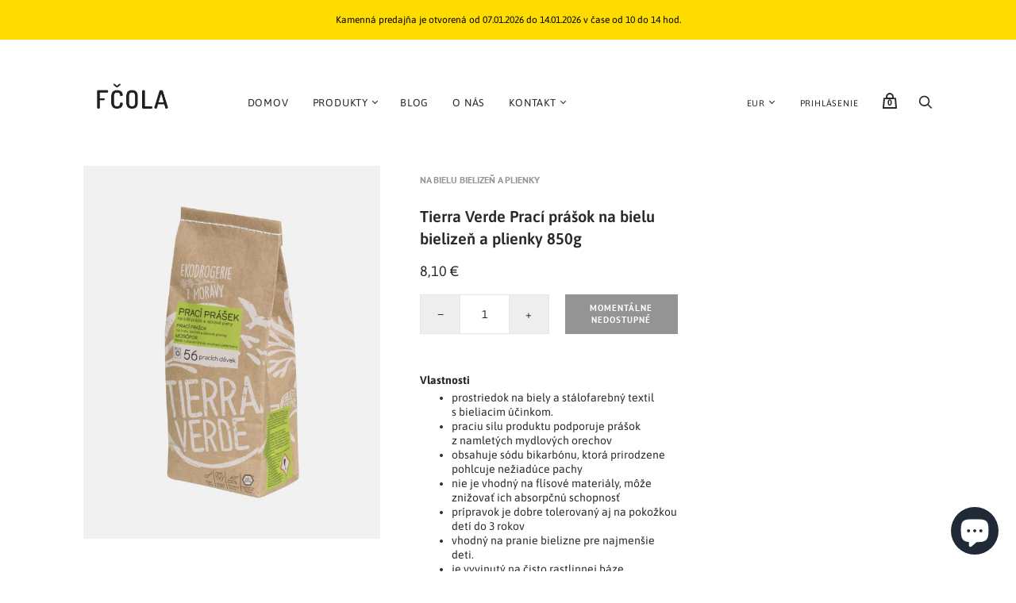

--- FILE ---
content_type: text/html; charset=utf-8
request_url: https://www.fcola.sk/products/tierra-verde-praci-prasok-na-bielu-bielizen-a-plienky-850g
body_size: 21667
content:
<!doctype html>
<!--[if IE 9]><html class="ie9 no-js"><![endif]-->
<!--[if !IE]><!--><html class="no-js"><!--<![endif]-->
  <head>

    <!-- Google Tag Manager -->
<script>(function(w,d,s,l,i){w[l]=w[l]||[];w[l].push({'gtm.start':
new Date().getTime(),event:'gtm.js'});var f=d.getElementsByTagName(s)[0],
j=d.createElement(s),dl=l!='dataLayer'?'&l='+l:'';j.async=true;j.src=
'https://www.googletagmanager.com/gtm.js?id='+i+dl;f.parentNode.insertBefore(j,f);
})(window,document,'script','dataLayer','GTM-W3DWGSM');</script>
<!-- End Google Tag Manager -->
    



<script type='text/javascript'>

window.dataLayer = window.dataLayer || [];
dataLayer.push({
  event: 'view_item',
  ecommerce: {
      value: '810',
      items: [
       {
        id: 'shopify_IN_8600160371036_47261414883676',
        google_business_vertical: 'retail',
      },
 ]
  }
});

</script>


    <meta charset="utf-8">
    <script>
window.dataLayer = window.dataLayer || [];
window.dataLayer.push({

userType: "visitor",
customer: {
id: "",
lastOrder: "",
orderCount: "",
totalSpent: "",
tags: ""
},

});
</script>
    

    <title>Tierra Verde Prací prášok na bielu bielizeň a plienky 850g — Fčola - včelársky obchod</title>

    
      <meta name="description" content="Vlastnosti prostriedok na biely a stálofarebný textil s bieliacim účinkom.  praciu silu produktu podporuje prášok z namletých mydlových orechov  obsahuje sódu bikarbónu, ktorá prirodzene pohlcuje nežiadúce pachy nie je vhodný na flísové materiály, môže znižovať ich absorpčnú schopnosť prípravok je dobre tolerovaný aj n">
    

    
      <link rel="shortcut icon" href="//www.fcola.sk/cdn/shop/files/favicon_32x32.png?v=1613790470" type="image/png">
    

    
      <link rel="canonical" href="https://www.fcola.sk/products/tierra-verde-praci-prasok-na-bielu-bielizen-a-plienky-850g" />
    

    <meta name="viewport" content="width=device-width">

    















<meta property="og:site_name" content="Fčola - včelársky obchod">
<meta property="og:url" content="https://www.fcola.sk/products/tierra-verde-praci-prasok-na-bielu-bielizen-a-plienky-850g">
<meta property="og:title" content="Tierra Verde Prací prášok na bielu bielizeň a plienky 850g">
<meta property="og:type" content="website">
<meta property="og:description" content="Vlastnosti prostriedok na biely a stálofarebný textil s bieliacim účinkom.  praciu silu produktu podporuje prášok z namletých mydlových orechov  obsahuje sódu bikarbónu, ktorá prirodzene pohlcuje nežiadúce pachy nie je vhodný na flísové materiály, môže znižovať ich absorpčnú schopnosť prípravok je dobre tolerovaný aj n">




    
    
    

    
    
    <meta
      property="og:image"
      content="https://www.fcola.sk/cdn/shop/files/Praciprasoknabielubielizenaplienky850g_1200x1503.png?v=1699516519"
    />
    <meta
      property="og:image:secure_url"
      content="https://www.fcola.sk/cdn/shop/files/Praciprasoknabielubielizenaplienky850g_1200x1503.png?v=1699516519"
    />
    <meta property="og:image:width" content="1200" />
    <meta property="og:image:height" content="1503" />
    
    
    <meta property="og:image:alt" content="Social media image" />
  
















<meta name="twitter:title" content="Tierra Verde Prací prášok na bielu bielizeň a plienky 850g">
<meta name="twitter:description" content="Vlastnosti prostriedok na biely a stálofarebný textil s bieliacim účinkom.  praciu silu produktu podporuje prášok z namletých mydlových orechov  obsahuje sódu bikarbónu, ktorá prirodzene pohlcuje nežiadúce pachy nie je vhodný na flísové materiály, môže znižovať ich absorpčnú schopnosť prípravok je dobre tolerovaný aj n">


    
    
    
      
      
      <meta name="twitter:card" content="summary">
    
    
    <meta
      property="twitter:image"
      content="https://www.fcola.sk/cdn/shop/files/Praciprasoknabielubielizenaplienky850g_1200x1200_crop_center.png?v=1699516519"
    />
    <meta property="twitter:image:width" content="1200" />
    <meta property="twitter:image:height" content="1200" />
    
    
    <meta property="twitter:image:alt" content="Social media image" />
  



    <script>
      document.documentElement.className=document.documentElement.className.replace(/\bno-js\b/,'js');
      if(window.Shopify&&window.Shopify.designMode)document.documentElement.className+=' in-theme-editor';
    </script>

    <link href="//www.fcola.sk/cdn/shop/t/20/assets/theme.scss.css?v=146527399101870768031762245386" rel="stylesheet" type="text/css" media="all" />
    
        


    <script>window.performance && window.performance.mark && window.performance.mark('shopify.content_for_header.start');</script><meta name="google-site-verification" content="QWib-Yt85kibyqdN-Bal7LAyg4qIDcIOaiBF7QxfCZM">
<meta name="google-site-verification" content="gziOSThIF8jfjdn39RrK9-gtz351RBLa0DaxX1T8lIQ">
<meta id="shopify-digital-wallet" name="shopify-digital-wallet" content="/30838161467/digital_wallets/dialog">
<link rel="alternate" type="application/json+oembed" href="https://www.fcola.sk/products/tierra-verde-praci-prasok-na-bielu-bielizen-a-plienky-850g.oembed">
<script async="async" src="/checkouts/internal/preloads.js?locale=en-SK"></script>
<script id="shopify-features" type="application/json">{"accessToken":"3794dc4000024cbd3db6362d28097e5f","betas":["rich-media-storefront-analytics"],"domain":"www.fcola.sk","predictiveSearch":true,"shopId":30838161467,"locale":"en"}</script>
<script>var Shopify = Shopify || {};
Shopify.shop = "fcola-vcelarsky-obchod.myshopify.com";
Shopify.locale = "en";
Shopify.currency = {"active":"EUR","rate":"1.0"};
Shopify.country = "SK";
Shopify.theme = {"name":"REÁLNA téma no update","id":123145846939,"schema_name":"Handy","schema_version":"2.6.1","theme_store_id":null,"role":"main"};
Shopify.theme.handle = "null";
Shopify.theme.style = {"id":null,"handle":null};
Shopify.cdnHost = "www.fcola.sk/cdn";
Shopify.routes = Shopify.routes || {};
Shopify.routes.root = "/";</script>
<script type="module">!function(o){(o.Shopify=o.Shopify||{}).modules=!0}(window);</script>
<script>!function(o){function n(){var o=[];function n(){o.push(Array.prototype.slice.apply(arguments))}return n.q=o,n}var t=o.Shopify=o.Shopify||{};t.loadFeatures=n(),t.autoloadFeatures=n()}(window);</script>
<script id="shop-js-analytics" type="application/json">{"pageType":"product"}</script>
<script defer="defer" async type="module" src="//www.fcola.sk/cdn/shopifycloud/shop-js/modules/v2/client.init-shop-cart-sync_BN7fPSNr.en.esm.js"></script>
<script defer="defer" async type="module" src="//www.fcola.sk/cdn/shopifycloud/shop-js/modules/v2/chunk.common_Cbph3Kss.esm.js"></script>
<script defer="defer" async type="module" src="//www.fcola.sk/cdn/shopifycloud/shop-js/modules/v2/chunk.modal_DKumMAJ1.esm.js"></script>
<script type="module">
  await import("//www.fcola.sk/cdn/shopifycloud/shop-js/modules/v2/client.init-shop-cart-sync_BN7fPSNr.en.esm.js");
await import("//www.fcola.sk/cdn/shopifycloud/shop-js/modules/v2/chunk.common_Cbph3Kss.esm.js");
await import("//www.fcola.sk/cdn/shopifycloud/shop-js/modules/v2/chunk.modal_DKumMAJ1.esm.js");

  window.Shopify.SignInWithShop?.initShopCartSync?.({"fedCMEnabled":true,"windoidEnabled":true});

</script>
<script id="__st">var __st={"a":30838161467,"offset":3600,"reqid":"3f8fa8e9-9617-4718-af6a-b8d06a93f54e-1769914691","pageurl":"www.fcola.sk\/products\/tierra-verde-praci-prasok-na-bielu-bielizen-a-plienky-850g","u":"4368e367d78f","p":"product","rtyp":"product","rid":8600160371036};</script>
<script>window.ShopifyPaypalV4VisibilityTracking = true;</script>
<script id="captcha-bootstrap">!function(){'use strict';const t='contact',e='account',n='new_comment',o=[[t,t],['blogs',n],['comments',n],[t,'customer']],c=[[e,'customer_login'],[e,'guest_login'],[e,'recover_customer_password'],[e,'create_customer']],r=t=>t.map((([t,e])=>`form[action*='/${t}']:not([data-nocaptcha='true']) input[name='form_type'][value='${e}']`)).join(','),a=t=>()=>t?[...document.querySelectorAll(t)].map((t=>t.form)):[];function s(){const t=[...o],e=r(t);return a(e)}const i='password',u='form_key',d=['recaptcha-v3-token','g-recaptcha-response','h-captcha-response',i],f=()=>{try{return window.sessionStorage}catch{return}},m='__shopify_v',_=t=>t.elements[u];function p(t,e,n=!1){try{const o=window.sessionStorage,c=JSON.parse(o.getItem(e)),{data:r}=function(t){const{data:e,action:n}=t;return t[m]||n?{data:e,action:n}:{data:t,action:n}}(c);for(const[e,n]of Object.entries(r))t.elements[e]&&(t.elements[e].value=n);n&&o.removeItem(e)}catch(o){console.error('form repopulation failed',{error:o})}}const l='form_type',E='cptcha';function T(t){t.dataset[E]=!0}const w=window,h=w.document,L='Shopify',v='ce_forms',y='captcha';let A=!1;((t,e)=>{const n=(g='f06e6c50-85a8-45c8-87d0-21a2b65856fe',I='https://cdn.shopify.com/shopifycloud/storefront-forms-hcaptcha/ce_storefront_forms_captcha_hcaptcha.v1.5.2.iife.js',D={infoText:'Protected by hCaptcha',privacyText:'Privacy',termsText:'Terms'},(t,e,n)=>{const o=w[L][v],c=o.bindForm;if(c)return c(t,g,e,D).then(n);var r;o.q.push([[t,g,e,D],n]),r=I,A||(h.body.append(Object.assign(h.createElement('script'),{id:'captcha-provider',async:!0,src:r})),A=!0)});var g,I,D;w[L]=w[L]||{},w[L][v]=w[L][v]||{},w[L][v].q=[],w[L][y]=w[L][y]||{},w[L][y].protect=function(t,e){n(t,void 0,e),T(t)},Object.freeze(w[L][y]),function(t,e,n,w,h,L){const[v,y,A,g]=function(t,e,n){const i=e?o:[],u=t?c:[],d=[...i,...u],f=r(d),m=r(i),_=r(d.filter((([t,e])=>n.includes(e))));return[a(f),a(m),a(_),s()]}(w,h,L),I=t=>{const e=t.target;return e instanceof HTMLFormElement?e:e&&e.form},D=t=>v().includes(t);t.addEventListener('submit',(t=>{const e=I(t);if(!e)return;const n=D(e)&&!e.dataset.hcaptchaBound&&!e.dataset.recaptchaBound,o=_(e),c=g().includes(e)&&(!o||!o.value);(n||c)&&t.preventDefault(),c&&!n&&(function(t){try{if(!f())return;!function(t){const e=f();if(!e)return;const n=_(t);if(!n)return;const o=n.value;o&&e.removeItem(o)}(t);const e=Array.from(Array(32),(()=>Math.random().toString(36)[2])).join('');!function(t,e){_(t)||t.append(Object.assign(document.createElement('input'),{type:'hidden',name:u})),t.elements[u].value=e}(t,e),function(t,e){const n=f();if(!n)return;const o=[...t.querySelectorAll(`input[type='${i}']`)].map((({name:t})=>t)),c=[...d,...o],r={};for(const[a,s]of new FormData(t).entries())c.includes(a)||(r[a]=s);n.setItem(e,JSON.stringify({[m]:1,action:t.action,data:r}))}(t,e)}catch(e){console.error('failed to persist form',e)}}(e),e.submit())}));const S=(t,e)=>{t&&!t.dataset[E]&&(n(t,e.some((e=>e===t))),T(t))};for(const o of['focusin','change'])t.addEventListener(o,(t=>{const e=I(t);D(e)&&S(e,y())}));const B=e.get('form_key'),M=e.get(l),P=B&&M;t.addEventListener('DOMContentLoaded',(()=>{const t=y();if(P)for(const e of t)e.elements[l].value===M&&p(e,B);[...new Set([...A(),...v().filter((t=>'true'===t.dataset.shopifyCaptcha))])].forEach((e=>S(e,t)))}))}(h,new URLSearchParams(w.location.search),n,t,e,['guest_login'])})(!0,!0)}();</script>
<script integrity="sha256-4kQ18oKyAcykRKYeNunJcIwy7WH5gtpwJnB7kiuLZ1E=" data-source-attribution="shopify.loadfeatures" defer="defer" src="//www.fcola.sk/cdn/shopifycloud/storefront/assets/storefront/load_feature-a0a9edcb.js" crossorigin="anonymous"></script>
<script data-source-attribution="shopify.dynamic_checkout.dynamic.init">var Shopify=Shopify||{};Shopify.PaymentButton=Shopify.PaymentButton||{isStorefrontPortableWallets:!0,init:function(){window.Shopify.PaymentButton.init=function(){};var t=document.createElement("script");t.src="https://www.fcola.sk/cdn/shopifycloud/portable-wallets/latest/portable-wallets.en.js",t.type="module",document.head.appendChild(t)}};
</script>
<script data-source-attribution="shopify.dynamic_checkout.buyer_consent">
  function portableWalletsHideBuyerConsent(e){var t=document.getElementById("shopify-buyer-consent"),n=document.getElementById("shopify-subscription-policy-button");t&&n&&(t.classList.add("hidden"),t.setAttribute("aria-hidden","true"),n.removeEventListener("click",e))}function portableWalletsShowBuyerConsent(e){var t=document.getElementById("shopify-buyer-consent"),n=document.getElementById("shopify-subscription-policy-button");t&&n&&(t.classList.remove("hidden"),t.removeAttribute("aria-hidden"),n.addEventListener("click",e))}window.Shopify?.PaymentButton&&(window.Shopify.PaymentButton.hideBuyerConsent=portableWalletsHideBuyerConsent,window.Shopify.PaymentButton.showBuyerConsent=portableWalletsShowBuyerConsent);
</script>
<script data-source-attribution="shopify.dynamic_checkout.cart.bootstrap">document.addEventListener("DOMContentLoaded",(function(){function t(){return document.querySelector("shopify-accelerated-checkout-cart, shopify-accelerated-checkout")}if(t())Shopify.PaymentButton.init();else{new MutationObserver((function(e,n){t()&&(Shopify.PaymentButton.init(),n.disconnect())})).observe(document.body,{childList:!0,subtree:!0})}}));
</script>
<script id='scb4127' type='text/javascript' async='' src='https://www.fcola.sk/cdn/shopifycloud/privacy-banner/storefront-banner.js'></script>
<script>window.performance && window.performance.mark && window.performance.mark('shopify.content_for_header.end');</script>
  
        <!-- SlideRule Script Start -->
        <script name="sliderule-tracking" data-ot-ignore>
(function(){
	slideruleData = {
    "version":"v0.0.1",
    "referralExclusion":"/(paypal|visa|MasterCard|clicksafe|arcot\.com|geschuetzteinkaufen|checkout\.shopify\.com|checkout\.rechargeapps\.com|portal\.afterpay\.com|payfort)/",
    "googleSignals":true,
    "anonymizeIp":true,
    "productClicks":true,
    "persistentUserId":true,
    "hideBranding":false,
    "ecommerce":{"currencyCode":"EUR",
    "impressions":[]},
    "pageType":"product",
	"destinations":{"google_analytics_4":{"measurementIds":["G-B95914TK8P"]}},
    "cookieUpdate":true
	}

	
		slideruleData.themeMode = "live"
	

	


	
	})();
</script>
<script async type="text/javascript" src=https://files.slideruletools.com/eluredils-g.js></script>
        <!-- SlideRule Script End -->
        <script src="https://cdn.shopify.com/extensions/e8878072-2f6b-4e89-8082-94b04320908d/inbox-1254/assets/inbox-chat-loader.js" type="text/javascript" defer="defer"></script>
<link href="https://monorail-edge.shopifysvc.com" rel="dns-prefetch">
<script>(function(){if ("sendBeacon" in navigator && "performance" in window) {try {var session_token_from_headers = performance.getEntriesByType('navigation')[0].serverTiming.find(x => x.name == '_s').description;} catch {var session_token_from_headers = undefined;}var session_cookie_matches = document.cookie.match(/_shopify_s=([^;]*)/);var session_token_from_cookie = session_cookie_matches && session_cookie_matches.length === 2 ? session_cookie_matches[1] : "";var session_token = session_token_from_headers || session_token_from_cookie || "";function handle_abandonment_event(e) {var entries = performance.getEntries().filter(function(entry) {return /monorail-edge.shopifysvc.com/.test(entry.name);});if (!window.abandonment_tracked && entries.length === 0) {window.abandonment_tracked = true;var currentMs = Date.now();var navigation_start = performance.timing.navigationStart;var payload = {shop_id: 30838161467,url: window.location.href,navigation_start,duration: currentMs - navigation_start,session_token,page_type: "product"};window.navigator.sendBeacon("https://monorail-edge.shopifysvc.com/v1/produce", JSON.stringify({schema_id: "online_store_buyer_site_abandonment/1.1",payload: payload,metadata: {event_created_at_ms: currentMs,event_sent_at_ms: currentMs}}));}}window.addEventListener('pagehide', handle_abandonment_event);}}());</script>
<script id="web-pixels-manager-setup">(function e(e,d,r,n,o){if(void 0===o&&(o={}),!Boolean(null===(a=null===(i=window.Shopify)||void 0===i?void 0:i.analytics)||void 0===a?void 0:a.replayQueue)){var i,a;window.Shopify=window.Shopify||{};var t=window.Shopify;t.analytics=t.analytics||{};var s=t.analytics;s.replayQueue=[],s.publish=function(e,d,r){return s.replayQueue.push([e,d,r]),!0};try{self.performance.mark("wpm:start")}catch(e){}var l=function(){var e={modern:/Edge?\/(1{2}[4-9]|1[2-9]\d|[2-9]\d{2}|\d{4,})\.\d+(\.\d+|)|Firefox\/(1{2}[4-9]|1[2-9]\d|[2-9]\d{2}|\d{4,})\.\d+(\.\d+|)|Chrom(ium|e)\/(9{2}|\d{3,})\.\d+(\.\d+|)|(Maci|X1{2}).+ Version\/(15\.\d+|(1[6-9]|[2-9]\d|\d{3,})\.\d+)([,.]\d+|)( \(\w+\)|)( Mobile\/\w+|) Safari\/|Chrome.+OPR\/(9{2}|\d{3,})\.\d+\.\d+|(CPU[ +]OS|iPhone[ +]OS|CPU[ +]iPhone|CPU IPhone OS|CPU iPad OS)[ +]+(15[._]\d+|(1[6-9]|[2-9]\d|\d{3,})[._]\d+)([._]\d+|)|Android:?[ /-](13[3-9]|1[4-9]\d|[2-9]\d{2}|\d{4,})(\.\d+|)(\.\d+|)|Android.+Firefox\/(13[5-9]|1[4-9]\d|[2-9]\d{2}|\d{4,})\.\d+(\.\d+|)|Android.+Chrom(ium|e)\/(13[3-9]|1[4-9]\d|[2-9]\d{2}|\d{4,})\.\d+(\.\d+|)|SamsungBrowser\/([2-9]\d|\d{3,})\.\d+/,legacy:/Edge?\/(1[6-9]|[2-9]\d|\d{3,})\.\d+(\.\d+|)|Firefox\/(5[4-9]|[6-9]\d|\d{3,})\.\d+(\.\d+|)|Chrom(ium|e)\/(5[1-9]|[6-9]\d|\d{3,})\.\d+(\.\d+|)([\d.]+$|.*Safari\/(?![\d.]+ Edge\/[\d.]+$))|(Maci|X1{2}).+ Version\/(10\.\d+|(1[1-9]|[2-9]\d|\d{3,})\.\d+)([,.]\d+|)( \(\w+\)|)( Mobile\/\w+|) Safari\/|Chrome.+OPR\/(3[89]|[4-9]\d|\d{3,})\.\d+\.\d+|(CPU[ +]OS|iPhone[ +]OS|CPU[ +]iPhone|CPU IPhone OS|CPU iPad OS)[ +]+(10[._]\d+|(1[1-9]|[2-9]\d|\d{3,})[._]\d+)([._]\d+|)|Android:?[ /-](13[3-9]|1[4-9]\d|[2-9]\d{2}|\d{4,})(\.\d+|)(\.\d+|)|Mobile Safari.+OPR\/([89]\d|\d{3,})\.\d+\.\d+|Android.+Firefox\/(13[5-9]|1[4-9]\d|[2-9]\d{2}|\d{4,})\.\d+(\.\d+|)|Android.+Chrom(ium|e)\/(13[3-9]|1[4-9]\d|[2-9]\d{2}|\d{4,})\.\d+(\.\d+|)|Android.+(UC? ?Browser|UCWEB|U3)[ /]?(15\.([5-9]|\d{2,})|(1[6-9]|[2-9]\d|\d{3,})\.\d+)\.\d+|SamsungBrowser\/(5\.\d+|([6-9]|\d{2,})\.\d+)|Android.+MQ{2}Browser\/(14(\.(9|\d{2,})|)|(1[5-9]|[2-9]\d|\d{3,})(\.\d+|))(\.\d+|)|K[Aa][Ii]OS\/(3\.\d+|([4-9]|\d{2,})\.\d+)(\.\d+|)/},d=e.modern,r=e.legacy,n=navigator.userAgent;return n.match(d)?"modern":n.match(r)?"legacy":"unknown"}(),u="modern"===l?"modern":"legacy",c=(null!=n?n:{modern:"",legacy:""})[u],f=function(e){return[e.baseUrl,"/wpm","/b",e.hashVersion,"modern"===e.buildTarget?"m":"l",".js"].join("")}({baseUrl:d,hashVersion:r,buildTarget:u}),m=function(e){var d=e.version,r=e.bundleTarget,n=e.surface,o=e.pageUrl,i=e.monorailEndpoint;return{emit:function(e){var a=e.status,t=e.errorMsg,s=(new Date).getTime(),l=JSON.stringify({metadata:{event_sent_at_ms:s},events:[{schema_id:"web_pixels_manager_load/3.1",payload:{version:d,bundle_target:r,page_url:o,status:a,surface:n,error_msg:t},metadata:{event_created_at_ms:s}}]});if(!i)return console&&console.warn&&console.warn("[Web Pixels Manager] No Monorail endpoint provided, skipping logging."),!1;try{return self.navigator.sendBeacon.bind(self.navigator)(i,l)}catch(e){}var u=new XMLHttpRequest;try{return u.open("POST",i,!0),u.setRequestHeader("Content-Type","text/plain"),u.send(l),!0}catch(e){return console&&console.warn&&console.warn("[Web Pixels Manager] Got an unhandled error while logging to Monorail."),!1}}}}({version:r,bundleTarget:l,surface:e.surface,pageUrl:self.location.href,monorailEndpoint:e.monorailEndpoint});try{o.browserTarget=l,function(e){var d=e.src,r=e.async,n=void 0===r||r,o=e.onload,i=e.onerror,a=e.sri,t=e.scriptDataAttributes,s=void 0===t?{}:t,l=document.createElement("script"),u=document.querySelector("head"),c=document.querySelector("body");if(l.async=n,l.src=d,a&&(l.integrity=a,l.crossOrigin="anonymous"),s)for(var f in s)if(Object.prototype.hasOwnProperty.call(s,f))try{l.dataset[f]=s[f]}catch(e){}if(o&&l.addEventListener("load",o),i&&l.addEventListener("error",i),u)u.appendChild(l);else{if(!c)throw new Error("Did not find a head or body element to append the script");c.appendChild(l)}}({src:f,async:!0,onload:function(){if(!function(){var e,d;return Boolean(null===(d=null===(e=window.Shopify)||void 0===e?void 0:e.analytics)||void 0===d?void 0:d.initialized)}()){var d=window.webPixelsManager.init(e)||void 0;if(d){var r=window.Shopify.analytics;r.replayQueue.forEach((function(e){var r=e[0],n=e[1],o=e[2];d.publishCustomEvent(r,n,o)})),r.replayQueue=[],r.publish=d.publishCustomEvent,r.visitor=d.visitor,r.initialized=!0}}},onerror:function(){return m.emit({status:"failed",errorMsg:"".concat(f," has failed to load")})},sri:function(e){var d=/^sha384-[A-Za-z0-9+/=]+$/;return"string"==typeof e&&d.test(e)}(c)?c:"",scriptDataAttributes:o}),m.emit({status:"loading"})}catch(e){m.emit({status:"failed",errorMsg:(null==e?void 0:e.message)||"Unknown error"})}}})({shopId: 30838161467,storefrontBaseUrl: "https://www.fcola.sk",extensionsBaseUrl: "https://extensions.shopifycdn.com/cdn/shopifycloud/web-pixels-manager",monorailEndpoint: "https://monorail-edge.shopifysvc.com/unstable/produce_batch",surface: "storefront-renderer",enabledBetaFlags: ["2dca8a86"],webPixelsConfigList: [{"id":"1154744668","configuration":"{\"config\":\"{\\\"pixel_id\\\":\\\"GT-NNM44B2\\\",\\\"target_country\\\":\\\"SK\\\",\\\"gtag_events\\\":[{\\\"type\\\":\\\"purchase\\\",\\\"action_label\\\":\\\"MC-QKTHR988MP\\\"},{\\\"type\\\":\\\"page_view\\\",\\\"action_label\\\":\\\"MC-QKTHR988MP\\\"},{\\\"type\\\":\\\"view_item\\\",\\\"action_label\\\":\\\"MC-QKTHR988MP\\\"}],\\\"enable_monitoring_mode\\\":false}\"}","eventPayloadVersion":"v1","runtimeContext":"OPEN","scriptVersion":"b2a88bafab3e21179ed38636efcd8a93","type":"APP","apiClientId":1780363,"privacyPurposes":[],"dataSharingAdjustments":{"protectedCustomerApprovalScopes":["read_customer_address","read_customer_email","read_customer_name","read_customer_personal_data","read_customer_phone"]}},{"id":"326631772","configuration":"{\"pixel_id\":\"218074886684961\",\"pixel_type\":\"facebook_pixel\",\"metaapp_system_user_token\":\"-\"}","eventPayloadVersion":"v1","runtimeContext":"OPEN","scriptVersion":"ca16bc87fe92b6042fbaa3acc2fbdaa6","type":"APP","apiClientId":2329312,"privacyPurposes":["ANALYTICS","MARKETING","SALE_OF_DATA"],"dataSharingAdjustments":{"protectedCustomerApprovalScopes":["read_customer_address","read_customer_email","read_customer_name","read_customer_personal_data","read_customer_phone"]}},{"id":"103973212","configuration":"{\"measurementIds\":\"G-B95914TK8P\"}","eventPayloadVersion":"v1","runtimeContext":"STRICT","scriptVersion":"7aaae93c56736e9df275e05ad7cdcadf","type":"APP","apiClientId":3542712321,"privacyPurposes":["ANALYTICS","MARKETING","SALE_OF_DATA"],"dataSharingAdjustments":{"protectedCustomerApprovalScopes":["read_customer_address","read_customer_email","read_customer_name","read_customer_personal_data","read_customer_phone"]}},{"id":"shopify-app-pixel","configuration":"{}","eventPayloadVersion":"v1","runtimeContext":"STRICT","scriptVersion":"0450","apiClientId":"shopify-pixel","type":"APP","privacyPurposes":["ANALYTICS","MARKETING"]},{"id":"shopify-custom-pixel","eventPayloadVersion":"v1","runtimeContext":"LAX","scriptVersion":"0450","apiClientId":"shopify-pixel","type":"CUSTOM","privacyPurposes":["ANALYTICS","MARKETING"]}],isMerchantRequest: false,initData: {"shop":{"name":"Fčola - včelársky obchod","paymentSettings":{"currencyCode":"EUR"},"myshopifyDomain":"fcola-vcelarsky-obchod.myshopify.com","countryCode":"SK","storefrontUrl":"https:\/\/www.fcola.sk"},"customer":null,"cart":null,"checkout":null,"productVariants":[{"price":{"amount":8.1,"currencyCode":"EUR"},"product":{"title":"Tierra Verde Prací prášok na bielu bielizeň a plienky 850g","vendor":"na bielu bielizeň a plienky","id":"8600160371036","untranslatedTitle":"Tierra Verde Prací prášok na bielu bielizeň a plienky 850g","url":"\/products\/tierra-verde-praci-prasok-na-bielu-bielizen-a-plienky-850g","type":"prací prášok"},"id":"47261414883676","image":{"src":"\/\/www.fcola.sk\/cdn\/shop\/files\/Praciprasoknabielubielizenaplienky850g.png?v=1699516519"},"sku":"1966","title":"Default Title","untranslatedTitle":"Default Title"}],"purchasingCompany":null},},"https://www.fcola.sk/cdn","1d2a099fw23dfb22ep557258f5m7a2edbae",{"modern":"","legacy":""},{"shopId":"30838161467","storefrontBaseUrl":"https:\/\/www.fcola.sk","extensionBaseUrl":"https:\/\/extensions.shopifycdn.com\/cdn\/shopifycloud\/web-pixels-manager","surface":"storefront-renderer","enabledBetaFlags":"[\"2dca8a86\"]","isMerchantRequest":"false","hashVersion":"1d2a099fw23dfb22ep557258f5m7a2edbae","publish":"custom","events":"[[\"page_viewed\",{}],[\"product_viewed\",{\"productVariant\":{\"price\":{\"amount\":8.1,\"currencyCode\":\"EUR\"},\"product\":{\"title\":\"Tierra Verde Prací prášok na bielu bielizeň a plienky 850g\",\"vendor\":\"na bielu bielizeň a plienky\",\"id\":\"8600160371036\",\"untranslatedTitle\":\"Tierra Verde Prací prášok na bielu bielizeň a plienky 850g\",\"url\":\"\/products\/tierra-verde-praci-prasok-na-bielu-bielizen-a-plienky-850g\",\"type\":\"prací prášok\"},\"id\":\"47261414883676\",\"image\":{\"src\":\"\/\/www.fcola.sk\/cdn\/shop\/files\/Praciprasoknabielubielizenaplienky850g.png?v=1699516519\"},\"sku\":\"1966\",\"title\":\"Default Title\",\"untranslatedTitle\":\"Default Title\"}}]]"});</script><script>
  window.ShopifyAnalytics = window.ShopifyAnalytics || {};
  window.ShopifyAnalytics.meta = window.ShopifyAnalytics.meta || {};
  window.ShopifyAnalytics.meta.currency = 'EUR';
  var meta = {"product":{"id":8600160371036,"gid":"gid:\/\/shopify\/Product\/8600160371036","vendor":"na bielu bielizeň a plienky","type":"prací prášok","handle":"tierra-verde-praci-prasok-na-bielu-bielizen-a-plienky-850g","variants":[{"id":47261414883676,"price":810,"name":"Tierra Verde Prací prášok na bielu bielizeň a plienky 850g","public_title":null,"sku":"1966"}],"remote":false},"page":{"pageType":"product","resourceType":"product","resourceId":8600160371036,"requestId":"3f8fa8e9-9617-4718-af6a-b8d06a93f54e-1769914691"}};
  for (var attr in meta) {
    window.ShopifyAnalytics.meta[attr] = meta[attr];
  }
</script>
<script class="analytics">
  (function () {
    var customDocumentWrite = function(content) {
      var jquery = null;

      if (window.jQuery) {
        jquery = window.jQuery;
      } else if (window.Checkout && window.Checkout.$) {
        jquery = window.Checkout.$;
      }

      if (jquery) {
        jquery('body').append(content);
      }
    };

    var hasLoggedConversion = function(token) {
      if (token) {
        return document.cookie.indexOf('loggedConversion=' + token) !== -1;
      }
      return false;
    }

    var setCookieIfConversion = function(token) {
      if (token) {
        var twoMonthsFromNow = new Date(Date.now());
        twoMonthsFromNow.setMonth(twoMonthsFromNow.getMonth() + 2);

        document.cookie = 'loggedConversion=' + token + '; expires=' + twoMonthsFromNow;
      }
    }

    var trekkie = window.ShopifyAnalytics.lib = window.trekkie = window.trekkie || [];
    if (trekkie.integrations) {
      return;
    }
    trekkie.methods = [
      'identify',
      'page',
      'ready',
      'track',
      'trackForm',
      'trackLink'
    ];
    trekkie.factory = function(method) {
      return function() {
        var args = Array.prototype.slice.call(arguments);
        args.unshift(method);
        trekkie.push(args);
        return trekkie;
      };
    };
    for (var i = 0; i < trekkie.methods.length; i++) {
      var key = trekkie.methods[i];
      trekkie[key] = trekkie.factory(key);
    }
    trekkie.load = function(config) {
      trekkie.config = config || {};
      trekkie.config.initialDocumentCookie = document.cookie;
      var first = document.getElementsByTagName('script')[0];
      var script = document.createElement('script');
      script.type = 'text/javascript';
      script.onerror = function(e) {
        var scriptFallback = document.createElement('script');
        scriptFallback.type = 'text/javascript';
        scriptFallback.onerror = function(error) {
                var Monorail = {
      produce: function produce(monorailDomain, schemaId, payload) {
        var currentMs = new Date().getTime();
        var event = {
          schema_id: schemaId,
          payload: payload,
          metadata: {
            event_created_at_ms: currentMs,
            event_sent_at_ms: currentMs
          }
        };
        return Monorail.sendRequest("https://" + monorailDomain + "/v1/produce", JSON.stringify(event));
      },
      sendRequest: function sendRequest(endpointUrl, payload) {
        // Try the sendBeacon API
        if (window && window.navigator && typeof window.navigator.sendBeacon === 'function' && typeof window.Blob === 'function' && !Monorail.isIos12()) {
          var blobData = new window.Blob([payload], {
            type: 'text/plain'
          });

          if (window.navigator.sendBeacon(endpointUrl, blobData)) {
            return true;
          } // sendBeacon was not successful

        } // XHR beacon

        var xhr = new XMLHttpRequest();

        try {
          xhr.open('POST', endpointUrl);
          xhr.setRequestHeader('Content-Type', 'text/plain');
          xhr.send(payload);
        } catch (e) {
          console.log(e);
        }

        return false;
      },
      isIos12: function isIos12() {
        return window.navigator.userAgent.lastIndexOf('iPhone; CPU iPhone OS 12_') !== -1 || window.navigator.userAgent.lastIndexOf('iPad; CPU OS 12_') !== -1;
      }
    };
    Monorail.produce('monorail-edge.shopifysvc.com',
      'trekkie_storefront_load_errors/1.1',
      {shop_id: 30838161467,
      theme_id: 123145846939,
      app_name: "storefront",
      context_url: window.location.href,
      source_url: "//www.fcola.sk/cdn/s/trekkie.storefront.c59ea00e0474b293ae6629561379568a2d7c4bba.min.js"});

        };
        scriptFallback.async = true;
        scriptFallback.src = '//www.fcola.sk/cdn/s/trekkie.storefront.c59ea00e0474b293ae6629561379568a2d7c4bba.min.js';
        first.parentNode.insertBefore(scriptFallback, first);
      };
      script.async = true;
      script.src = '//www.fcola.sk/cdn/s/trekkie.storefront.c59ea00e0474b293ae6629561379568a2d7c4bba.min.js';
      first.parentNode.insertBefore(script, first);
    };
    trekkie.load(
      {"Trekkie":{"appName":"storefront","development":false,"defaultAttributes":{"shopId":30838161467,"isMerchantRequest":null,"themeId":123145846939,"themeCityHash":"24282483958253949","contentLanguage":"en","currency":"EUR","eventMetadataId":"dc3b1759-be6b-4a77-b0e2-39feefd89f70"},"isServerSideCookieWritingEnabled":true,"monorailRegion":"shop_domain","enabledBetaFlags":["65f19447","b5387b81"]},"Session Attribution":{},"S2S":{"facebookCapiEnabled":true,"source":"trekkie-storefront-renderer","apiClientId":580111}}
    );

    var loaded = false;
    trekkie.ready(function() {
      if (loaded) return;
      loaded = true;

      window.ShopifyAnalytics.lib = window.trekkie;

      var originalDocumentWrite = document.write;
      document.write = customDocumentWrite;
      try { window.ShopifyAnalytics.merchantGoogleAnalytics.call(this); } catch(error) {};
      document.write = originalDocumentWrite;

      window.ShopifyAnalytics.lib.page(null,{"pageType":"product","resourceType":"product","resourceId":8600160371036,"requestId":"3f8fa8e9-9617-4718-af6a-b8d06a93f54e-1769914691","shopifyEmitted":true});

      var match = window.location.pathname.match(/checkouts\/(.+)\/(thank_you|post_purchase)/)
      var token = match? match[1]: undefined;
      if (!hasLoggedConversion(token)) {
        setCookieIfConversion(token);
        window.ShopifyAnalytics.lib.track("Viewed Product",{"currency":"EUR","variantId":47261414883676,"productId":8600160371036,"productGid":"gid:\/\/shopify\/Product\/8600160371036","name":"Tierra Verde Prací prášok na bielu bielizeň a plienky 850g","price":"8.10","sku":"1966","brand":"na bielu bielizeň a plienky","variant":null,"category":"prací prášok","nonInteraction":true,"remote":false},undefined,undefined,{"shopifyEmitted":true});
      window.ShopifyAnalytics.lib.track("monorail:\/\/trekkie_storefront_viewed_product\/1.1",{"currency":"EUR","variantId":47261414883676,"productId":8600160371036,"productGid":"gid:\/\/shopify\/Product\/8600160371036","name":"Tierra Verde Prací prášok na bielu bielizeň a plienky 850g","price":"8.10","sku":"1966","brand":"na bielu bielizeň a plienky","variant":null,"category":"prací prášok","nonInteraction":true,"remote":false,"referer":"https:\/\/www.fcola.sk\/products\/tierra-verde-praci-prasok-na-bielu-bielizen-a-plienky-850g"});
      }
    });


        var eventsListenerScript = document.createElement('script');
        eventsListenerScript.async = true;
        eventsListenerScript.src = "//www.fcola.sk/cdn/shopifycloud/storefront/assets/shop_events_listener-3da45d37.js";
        document.getElementsByTagName('head')[0].appendChild(eventsListenerScript);

})();</script>
  <script>
  if (!window.ga || (window.ga && typeof window.ga !== 'function')) {
    window.ga = function ga() {
      (window.ga.q = window.ga.q || []).push(arguments);
      if (window.Shopify && window.Shopify.analytics && typeof window.Shopify.analytics.publish === 'function') {
        window.Shopify.analytics.publish("ga_stub_called", {}, {sendTo: "google_osp_migration"});
      }
      console.error("Shopify's Google Analytics stub called with:", Array.from(arguments), "\nSee https://help.shopify.com/manual/promoting-marketing/pixels/pixel-migration#google for more information.");
    };
    if (window.Shopify && window.Shopify.analytics && typeof window.Shopify.analytics.publish === 'function') {
      window.Shopify.analytics.publish("ga_stub_initialized", {}, {sendTo: "google_osp_migration"});
    }
  }
</script>
<script
  defer
  src="https://www.fcola.sk/cdn/shopifycloud/perf-kit/shopify-perf-kit-3.1.0.min.js"
  data-application="storefront-renderer"
  data-shop-id="30838161467"
  data-render-region="gcp-us-east1"
  data-page-type="product"
  data-theme-instance-id="123145846939"
  data-theme-name="Handy"
  data-theme-version="2.6.1"
  data-monorail-region="shop_domain"
  data-resource-timing-sampling-rate="10"
  data-shs="true"
  data-shs-beacon="true"
  data-shs-export-with-fetch="true"
  data-shs-logs-sample-rate="1"
  data-shs-beacon-endpoint="https://www.fcola.sk/api/collect"
></script>
</head>

  <body class="page-template-product">
    <noscript><iframe src="https://www.googletagmanager.com/ns.html?id=GTM-W3DWGSM"
height="0" width="0" style="display:none;visibility:hidden"></iframe></noscript>
    
      <div id="shopify-section-pxs-announcement-bar" class="shopify-section"><script
  type="application/json"
  data-section-type="pxs-announcement-bar"
  data-section-id="pxs-announcement-bar"
></script>













<a
  class="pxs-announcement-bar"
  style="
    color: #000000;
    background-color: #ffdc00
  "
  
    href="/collections/vcelie-produkty"
  
>
  
    <span class="pxs-announcement-bar-text-mobile">
      Kamenná predajňa je otvorená od 07.01.2026 do 14.01.2026 v čase od 10 do 14 hod.
    </span>
  

  
    <span class="pxs-announcement-bar-text-desktop">
      Kamenná predajňa je otvorená od 07.01.2026 do 14.01.2026 v čase od 10 do 14 hod.
    </span>
  
</a>



</div>
      <div id="shopify-section-static-header" class="shopify-section site-header"><script
  type="application/json"
  data-section-id="static-header"
  data-section-type="static-header"
  data-section-data>
  {
    "settings": {"logo":"\/\/www.fcola.sk\/cdn\/shop\/files\/logo_1-01.jpg?v=1613790768","logo_width":"","mobile_logo_width":"","menu":"main-menu"},
    "currency": {
      "enable": true,
      "shopCurrency": "EUR",
      "defaultCurrency": "EUR",
      "displayFormat": "money_format",
      "moneyFormat": "{{amount_with_comma_separator}} €",
      "moneyFormatNoCurrency": "{{amount_with_comma_separator}} €",
      "moneyFormatCurrency": "{{amount_with_comma_separator}} €"
    }
  }
</script>

<div class="site-header-wrapper">
  <div class="mobilenav-toggle">
    
<!-- <svg class="" width="27" height="17" viewBox="0 0 27 17" xmlns="http://www.w3.org/2000/svg">
  <g fill="currentColor" fill-rule="evenodd">
    <path d="M10.212 3H0v2h9.33a8.21 8.21 0 0 1 .882-2zM9.026 8H0v2h9.434a8.307 8.307 0 0 1-.408-2zm2.197 5H0v2h14.056a8.323 8.323 0 0 1-2.833-2z"/>
    <path d="M22.595 11.417A6.607 6.607 0 0 0 24 7.333a6.62 6.62 0 0 0-1.953-4.713A6.617 6.617 0 0 0 17.333.667c-1.78 0-3.455.693-4.713 1.953a6.62 6.62 0 0 0-1.953 4.713 6.62 6.62 0 0 0 1.953 4.714A6.617 6.617 0 0 0 17.333 14c1.5 0 2.92-.497 4.084-1.405l3.494 3.493 1.178-1.177-3.494-3.494zm-5.262.916a4.97 4.97 0 0 1-3.535-1.464 4.965 4.965 0 0 1-1.465-3.536c0-1.335.52-2.59 1.465-3.535a4.963 4.963 0 0 1 3.535-1.465c1.336 0 2.591.52 3.535 1.465a4.965 4.965 0 0 1 1.465 3.535c0 1.336-.52 2.592-1.465 3.536a4.966 4.966 0 0 1-3.535 1.464z"/>
  </g>
</svg> -->
<img  width="27" height="17" src="https://cdn.shopify.com/s/files/1/0308/3816/1467/files/ikonka_03-01_480x480.png?v=1607088756" alt="" />










    <a class="mobilenav-toggle-link" href="#site-mobilenav" data-mobilenav-toggle></a>
  </div>

  
  <a class="site-logo" href="/">
    <h1 class="site-logo-header">
      
        
        
        
        

  

  <img
    
      src="//www.fcola.sk/cdn/shop/files/logo_1-01_313x167.jpg?v=1613790768"
    
    alt="Fčola - včelársky obchod"

    
      data-rimg
      srcset="//www.fcola.sk/cdn/shop/files/logo_1-01_313x167.jpg?v=1613790768 1x"
    

    class="site-logo-image"
    
    
  >





        
        
        
        

  

  <img
    
      src="//www.fcola.sk/cdn/shop/files/logo_1-01_300x160.jpg?v=1613790768"
    
    alt="Fčola - včelársky obchod"

    
      data-rimg
      srcset="//www.fcola.sk/cdn/shop/files/logo_1-01_300x160.jpg?v=1613790768 1x, //www.fcola.sk/cdn/shop/files/logo_1-01_312x166.jpg?v=1613790768 1.04x"
    

    class="site-logo-image-mobile"
    
    
  >




      
    </h1>
  </a>

  
  <nav class="site-navigation">
    

<ul class="navmenu navmenu-depth-1 ">

  
    












    
    
    

    
      <li class="navmenu-item navmenu-id-domov">
        <a class="navmenu-link" href="/">Domov</a>
      </li>
    
  
    












    
    
    

    
      <li class="navmenu-item navmenu-item-parent navmenu-id-produkty"
         data-meganav-trigger="produkty"
        data-nav-trigger
        aria-haspopup="true"
        aria-controls="menu-item-produkty"
        aria-expanded="false"
      >
        <a class="navmenu-link navmenu-link-parent navmenu-link-meganav" href="/pages/collections">
          Produkty

          
        </a>
        
          


<div id="menu-item-produkty" class="meganav" >
  <nav
    
    class="
      meganav-menu
      meganav-menu-5
      meganav-show-images
    ">

    <div class="meganav-menu-panel">
      <div class="meganav-menu-panel-contents">
        
          
          

          <div class="meganav-menu-group">
            <a
              href="/collections/vcelarske-potreby"
              class="meganav-menu-header"
            >

              
                
                

                
                  <div class="meganav-menu-image">
                    

  
    <noscript data-rimg-noscript>
      <img
        
          src="//www.fcola.sk/cdn/shop/collections/vcelarsk_pomocky_titulka_2_520x500_b21704a1-803d-44a0-9a24-d51aacdbaa28_520x520.webp?v=1660855751"
        

        alt="Včelárske potreby"
        data-rimg="noscript"
        srcset="//www.fcola.sk/cdn/shop/collections/vcelarsk_pomocky_titulka_2_520x500_b21704a1-803d-44a0-9a24-d51aacdbaa28_520x520.webp?v=1660855751 1x, //www.fcola.sk/cdn/shop/collections/vcelarsk_pomocky_titulka_2_520x500_b21704a1-803d-44a0-9a24-d51aacdbaa28_1040x1040.webp?v=1660855751 2x, //www.fcola.sk/cdn/shop/collections/vcelarsk_pomocky_titulka_2_520x500_b21704a1-803d-44a0-9a24-d51aacdbaa28_1560x1560.webp?v=1660855751 3x, //www.fcola.sk/cdn/shop/collections/vcelarsk_pomocky_titulka_2_520x500_b21704a1-803d-44a0-9a24-d51aacdbaa28_2080x2080.webp?v=1660855751 4x"
        
        
        
      >
    </noscript>
  

  <img
    
      src="//www.fcola.sk/cdn/shop/collections/vcelarsk_pomocky_titulka_2_520x500_b21704a1-803d-44a0-9a24-d51aacdbaa28_520x520.webp?v=1660855751"
    
    alt="Včelárske potreby"

    
      data-rimg="lazy"
      data-rimg-scale="1"
      data-rimg-template="//www.fcola.sk/cdn/shop/collections/vcelarsk_pomocky_titulka_2_520x500_b21704a1-803d-44a0-9a24-d51aacdbaa28_{size}.webp?v=1660855751"
      data-rimg-max="2727x2727"
      data-rimg-crop=""
      
      srcset="data:image/svg+xml;utf8,<svg%20xmlns='http://www.w3.org/2000/svg'%20width='520'%20height='520'></svg>"
    

    
    
    
  >




                  </div>
                
              

              <h2 class="meganav-menu-title">
                Včelárske potreby
              </h2>

              
                <div class="navmenu-arrow-toggle">
                  <div class="navmenu-arrow"></div>
                </div>
              
            </a>

            
              <div class="meganav-menu-items">
                
                  <div class="meganav-menu-item">
                    <a class="meganav-menu-link" href="/collections/ramiky-a-prislusenstvo">Rámiky a príslušenstvo</a>
                  </div>
                
                  <div class="meganav-menu-item">
                    <a class="meganav-menu-link" href="/collections/prislusenstvo-k-ulom">Príslušenstvo k úľom</a>
                  </div>
                
                  <div class="meganav-menu-item">
                    <a class="meganav-menu-link" href="/collections/pomocky-pre-vcelarov">Včelárske pomôcky</a>
                  </div>
                
                  <div class="meganav-menu-item">
                    <a class="meganav-menu-link" href="/collections/vcelarske-oblecenie">Včelárske oblečenie</a>
                  </div>
                
                  <div class="meganav-menu-item">
                    <a class="meganav-menu-link" href="/collections/vcelarenie">Včelárska literatúra</a>
                  </div>
                
                  <div class="meganav-menu-item">
                    <a class="meganav-menu-link" href="/collections/medobranie">Medobranie</a>
                  </div>
                
                  <div class="meganav-menu-item">
                    <a class="meganav-menu-link" href="/collections/obaly-na-med">Obaly na včelie produkty</a>
                  </div>
                
                  <div class="meganav-menu-item">
                    <a class="meganav-menu-link" href="/collections/rojenie">Rojenie</a>
                  </div>
                
                  <div class="meganav-menu-item">
                    <a class="meganav-menu-link" href="/collections/chov-matiek">Chov matiek</a>
                  </div>
                
                  <div class="meganav-menu-item">
                    <a class="meganav-menu-link" href="/collections/prikrmovanie-a-rojenie">Prikrmovanie</a>
                  </div>
                
                  <div class="meganav-menu-item">
                    <a class="meganav-menu-link" href="/collections/liecenie-a-dezinfekcia">Liečenie a dezinfekcia</a>
                  </div>
                
                  <div class="meganav-menu-item">
                    <a class="meganav-menu-link" href="/collections/tavenie-vosku-a-vyroba-sviecok/vceli-vosk+silikonova-forma+forma-na-sviecky+knot+tavicka-vosku+generator-pary">Tavenie vosku a výroba sviečok</a>
                  </div>
                
                  <div class="meganav-menu-item">
                    <a class="meganav-menu-link" href="/collections/vyroba-medoviny">Výroba medoviny</a>
                  </div>
                
                  <div class="meganav-menu-item">
                    <a class="meganav-menu-link" href="/collections/zazimovanie-vcelstva/letacova-zabrana+uteplivka">Zazimovanie včelstva</a>
                  </div>
                
              </div>
            
          </div>
        
          
          

          <div class="meganav-menu-group">
            <a
              href="/collections/vcelie-produkty"
              class="meganav-menu-header"
            >

              
                
                

                
                  <div class="meganav-menu-image">
                    

  
    <noscript data-rimg-noscript>
      <img
        
          src="//www.fcola.sk/cdn/shop/collections/med_s_b247df04-befb-4001-8b38-bca68f328021_300x300.jpg?v=1584822203"
        

        alt="Včelie produkty"
        data-rimg="noscript"
        srcset="//www.fcola.sk/cdn/shop/collections/med_s_b247df04-befb-4001-8b38-bca68f328021_300x300.jpg?v=1584822203 1x"
        
        
        
      >
    </noscript>
  

  <img
    
      src="//www.fcola.sk/cdn/shop/collections/med_s_b247df04-befb-4001-8b38-bca68f328021_300x300.jpg?v=1584822203"
    
    alt="Včelie produkty"

    
      data-rimg="lazy"
      data-rimg-scale="1"
      data-rimg-template="//www.fcola.sk/cdn/shop/collections/med_s_b247df04-befb-4001-8b38-bca68f328021_{size}.jpg?v=1584822203"
      data-rimg-max="300x300"
      data-rimg-crop=""
      
      srcset="data:image/svg+xml;utf8,<svg%20xmlns='http://www.w3.org/2000/svg'%20width='300'%20height='300'></svg>"
    

    
    
    
  >




                  </div>
                
              

              <h2 class="meganav-menu-title">
                Včelie produkty
              </h2>

              
                <div class="navmenu-arrow-toggle">
                  <div class="navmenu-arrow"></div>
                </div>
              
            </a>

            
              <div class="meganav-menu-items">
                
                  <div class="meganav-menu-item">
                    <a class="meganav-menu-link" href="/collections/med">Med</a>
                  </div>
                
                  <div class="meganav-menu-item">
                    <a class="meganav-menu-link" href="/collections/med-1">Med +</a>
                  </div>
                
                  <div class="meganav-menu-item">
                    <a class="meganav-menu-link" href="/collections/pel">Peľ</a>
                  </div>
                
                  <div class="meganav-menu-item">
                    <a class="meganav-menu-link" href="/collections/propolis">Propolis</a>
                  </div>
                
                  <div class="meganav-menu-item">
                    <a class="meganav-menu-link" href="/collections/materska-kasicka">Materská kašička</a>
                  </div>
                
                  <div class="meganav-menu-item">
                    <a class="meganav-menu-link" href="/collections/trudi-homogenat">Trúdi homogenát</a>
                  </div>
                
                  <div class="meganav-menu-item">
                    <a class="meganav-menu-link" href="/collections/vceli-jed">Včelí jed</a>
                  </div>
                
                  <div class="meganav-menu-item">
                    <a class="meganav-menu-link" href="/collections/vceli-vosk">Včelí vosk</a>
                  </div>
                
                  <div class="meganav-menu-item">
                    <a class="meganav-menu-link" href="/collections/apiterapia-liecba-vcelimi-produktami">Knihy o apiterapii</a>
                  </div>
                
              </div>
            
          </div>
        
          
          

          <div class="meganav-menu-group">
            <a
              href="/collections/kozmetika-1"
              class="meganav-menu-header"
            >

              
                
                

                
                  <div class="meganav-menu-image">
                    

  
    <noscript data-rimg-noscript>
      <img
        
          src="//www.fcola.sk/cdn/shop/collections/kozmetika-lambre_300x300.jpg?v=1584822598"
        

        alt="Kozmetika a eko domácnosť"
        data-rimg="noscript"
        srcset="//www.fcola.sk/cdn/shop/collections/kozmetika-lambre_300x300.jpg?v=1584822598 1x"
        
        
        
      >
    </noscript>
  

  <img
    
      src="//www.fcola.sk/cdn/shop/collections/kozmetika-lambre_300x300.jpg?v=1584822598"
    
    alt="Kozmetika a eko domácnosť"

    
      data-rimg="lazy"
      data-rimg-scale="1"
      data-rimg-template="//www.fcola.sk/cdn/shop/collections/kozmetika-lambre_{size}.jpg?v=1584822598"
      data-rimg-max="300x300"
      data-rimg-crop=""
      
      srcset="data:image/svg+xml;utf8,<svg%20xmlns='http://www.w3.org/2000/svg'%20width='300'%20height='300'></svg>"
    

    
    
    
  >




                  </div>
                
              

              <h2 class="meganav-menu-title">
                Kozmetika a eko domácnosť
              </h2>

              
                <div class="navmenu-arrow-toggle">
                  <div class="navmenu-arrow"></div>
                </div>
              
            </a>

            
              <div class="meganav-menu-items">
                
                  <div class="meganav-menu-item">
                    <a class="meganav-menu-link" href="/collections/vlasy">Vlasy</a>
                  </div>
                
                  <div class="meganav-menu-item">
                    <a class="meganav-menu-link" href="/collections/plet">Pleť</a>
                  </div>
                
                  <div class="meganav-menu-item">
                    <a class="meganav-menu-link" href="/collections/telo">Telo</a>
                  </div>
                
                  <div class="meganav-menu-item">
                    <a class="meganav-menu-link" href="/collections/ruky">Ruky</a>
                  </div>
                
                  <div class="meganav-menu-item">
                    <a class="meganav-menu-link" href="/collections/pery">Pery a zuby</a>
                  </div>
                
                  <div class="meganav-menu-item">
                    <a class="meganav-menu-link" href="/collections/pre-muzov">Pre mužov</a>
                  </div>
                
                  <div class="meganav-menu-item">
                    <a class="meganav-menu-link" href="/collections/ekologicke">eko domácnosť</a>
                  </div>
                
              </div>
            
          </div>
        
          
          

          <div class="meganav-menu-group">
            <a
              href="/collections/potraviny"
              class="meganav-menu-header"
            >

              
                
                

                
                  <div class="meganav-menu-image">
                    

  
    <noscript data-rimg-noscript>
      <img
        
          src="//www.fcola.sk/cdn/shop/collections/kosik-and-potraviny_300x300.jpg?v=1584822573"
        

        alt="Potraviny"
        data-rimg="noscript"
        srcset="//www.fcola.sk/cdn/shop/collections/kosik-and-potraviny_300x300.jpg?v=1584822573 1x"
        
        
        
      >
    </noscript>
  

  <img
    
      src="//www.fcola.sk/cdn/shop/collections/kosik-and-potraviny_300x300.jpg?v=1584822573"
    
    alt="Potraviny"

    
      data-rimg="lazy"
      data-rimg-scale="1"
      data-rimg-template="//www.fcola.sk/cdn/shop/collections/kosik-and-potraviny_{size}.jpg?v=1584822573"
      data-rimg-max="300x300"
      data-rimg-crop=""
      
      srcset="data:image/svg+xml;utf8,<svg%20xmlns='http://www.w3.org/2000/svg'%20width='300'%20height='300'></svg>"
    

    
    
    
  >




                  </div>
                
              

              <h2 class="meganav-menu-title">
                Potraviny
              </h2>

              
                <div class="navmenu-arrow-toggle">
                  <div class="navmenu-arrow"></div>
                </div>
              
            </a>

            
              <div class="meganav-menu-items">
                
                  <div class="meganav-menu-item">
                    <a class="meganav-menu-link" href="/collections/medove-dobrotky">Medové dobrôtky</a>
                  </div>
                
                  <div class="meganav-menu-item">
                    <a class="meganav-menu-link" href="/collections/cokolady">Čokolády</a>
                  </div>
                
                  <div class="meganav-menu-item">
                    <a class="meganav-menu-link" href="/collections/sypany-caj">Sypaný čaj</a>
                  </div>
                
                  <div class="meganav-menu-item">
                    <a class="meganav-menu-link" href="/collections/zrnkova-kava">Zrnková káva</a>
                  </div>
                
                  <div class="meganav-menu-item">
                    <a class="meganav-menu-link" href="/collections/latte-zdrave-napoje/nu3o">Latte -  zdravé nápoje</a>
                  </div>
                
                  <div class="meganav-menu-item">
                    <a class="meganav-menu-link" href="/collections/medovina">Medovina</a>
                  </div>
                
                  <div class="meganav-menu-item">
                    <a class="meganav-menu-link" href="/collections/vino">Víno</a>
                  </div>
                
              </div>
            
          </div>
        
          
          

          <div class="meganav-menu-group">
            <a
              href="/collections/darceky"
              class="meganav-menu-header"
            >

              
                
                

                
                  <div class="meganav-menu-image">
                    

  
    <noscript data-rimg-noscript>
      <img
        
          src="//www.fcola.sk/cdn/shop/collections/darceky_300x300.jpg?v=1584822484"
        

        alt="Darčeky"
        data-rimg="noscript"
        srcset="//www.fcola.sk/cdn/shop/collections/darceky_300x300.jpg?v=1584822484 1x"
        
        
        
      >
    </noscript>
  

  <img
    
      src="//www.fcola.sk/cdn/shop/collections/darceky_300x300.jpg?v=1584822484"
    
    alt="Darčeky"

    
      data-rimg="lazy"
      data-rimg-scale="1"
      data-rimg-template="//www.fcola.sk/cdn/shop/collections/darceky_{size}.jpg?v=1584822484"
      data-rimg-max="300x300"
      data-rimg-crop=""
      
      srcset="data:image/svg+xml;utf8,<svg%20xmlns='http://www.w3.org/2000/svg'%20width='300'%20height='300'></svg>"
    

    
    
    
  >




                  </div>
                
              

              <h2 class="meganav-menu-title">
                Darčeky
              </h2>

              
                <div class="navmenu-arrow-toggle">
                  <div class="navmenu-arrow"></div>
                </div>
              
            </a>

            
              <div class="meganav-menu-items">
                
                  <div class="meganav-menu-item">
                    <a class="meganav-menu-link" href="/collections/sviecky-zo-vcelieho-vosku">Sviečky</a>
                  </div>
                
                  <div class="meganav-menu-item">
                    <a class="meganav-menu-link" href="/collections/darcekove_sety">Darčekové sety</a>
                  </div>
                
                  <div class="meganav-menu-item">
                    <a class="meganav-menu-link" href="/collections/penazenky">Peňaženky a kožené výrobky</a>
                  </div>
                
                  <div class="meganav-menu-item">
                    <a class="meganav-menu-link" href="/collections/hracky">Drevené hračky</a>
                  </div>
                
                  <div class="meganav-menu-item">
                    <a class="meganav-menu-link" href="/collections/detske-knizky">Detské knižky</a>
                  </div>
                
                  <div class="meganav-menu-item">
                    <a class="meganav-menu-link" href="/collections/tasky">Darčekové tašky</a>
                  </div>
                
              </div>
            
          </div>
        
      </div>
    </div>
  </nav>
</div>

        
      </li>
    
  
    












    
    
    

    
      <li class="navmenu-item navmenu-id-blog">
        <a class="navmenu-link" href="/blogs/news">Blog</a>
      </li>
    
  
    












    
    
    

    
      <li class="navmenu-item navmenu-id-o-nas">
        <a class="navmenu-link" href="/pages/o-nas">O nás</a>
      </li>
    
  
    












    
    
    

    
      <li class="navmenu-item navmenu-id-kontakt">
        <a class="navmenu-link" href="/pages/kontakt">Kontakt</a>
      </li>
    
  

  
    
      <li class="navmenu-item navmenu-mobile-account navmenu-id-account">
        <a class="navmenu-link" href="/account/login">Prihlásenie</a>
      </li>
      
        <li class="navmenu-item navmenu-mobile-account navmenu-id-register">
          <a class="navmenu-link" href="/account/register">Registrácia</a>
        </li>
      
    
  
</ul>


    <div class="site-navigation-overlay"></div>
  </nav>

  
  <div class="site-actions">
    
      <div class="site-actions-currency">
        <select
          class="site-actions-currency-select"
          name="currencies"
          data-currency-converter>
          
          
          <option value="EUR" selected="selected">EUR</option>
          
            
          
        </select>
      </div>
    

    
      <div class="site-actions-account">
        
          <a href="/account/login" id="customer_login_link">Prihlásenie</a>
        
      </div>
    

    <div id="kosikVHlavicke" style="border-radius: 50%;" class="site-actions-cart" data-header-site-actions-cart>
      <a href="/cart" aria-label="Zobraziť košík">
        
<svg class="" xmlns="http://www.w3.org/2000/svg" width="18" height="20" viewBox="0 0 18 20">
  <path fill="currentColor" fill-rule="evenodd" d="M9 18v2H.77c-.214 0-.422-.09-.567-.248-.145-.158-.218-.37-.2-.586L1.03 6.86c.035-.404.364-.706.77-.706h2.314V4.872C4.114 2.186 6.306 0 9 0s4.886 2.186 4.886 4.872v1.282H16.2c.406 0 .735.302.77.705l1.027 12.306c.018.216-.055.428-.2.586-.145.158-.353.248-.568.248H9v-2H2l.852-10H9V0v8h6.148L16 18H9zM6 4.89V6h6V4.89C12 3.295 10.654 2 9 2S6 3.296 6 4.89z"/>
</svg>










        <b><span id="spanInKosikVHlavice" class="site-actions-cart-label " data-cart-item-count>0</span></b>
        <output id="outputInKosikVhlabvice" style="display: none;">0</output>
      </a>
    </div>

    <div class="site-actions-search">
      <a href="/search" aria-label="Hľadať">
<svg class="" width="20px" height="20px" viewBox="0 0 20 20" version="1.1" xmlns="http://www.w3.org/2000/svg" xmlns:xlink="http://www.w3.org/1999/xlink">
  <path fill="currentColor" d="M18.2779422,16.9108333 L13.7837755,12.4166667 C14.6912755,11.2533333 15.1887755,9.8325 15.1887755,8.33333333 C15.1887755,6.5525 14.4946088,4.87833333 13.2354422,3.62 C11.9771088,2.36 10.3029422,1.66666667 8.52210884,1.66666667 C6.74127551,1.66666667 5.06710884,2.36 3.80877551,3.62 C2.54960884,4.87833333 1.85544218,6.5525 1.85544218,8.33333333 C1.85544218,10.1141667 2.54960884,11.7883333 3.80877551,13.0466667 C5.06710884,14.3066667 6.74127551,15 8.52210884,15 C10.0212755,15 11.4421088,14.5033333 12.6054422,13.595 L17.0996088,18.0883333 L18.2779422,16.9108333 L18.2779422,16.9108333 Z M8.52210884,13.3333333 C7.18627551,13.3333333 5.93127551,12.8133333 4.98710884,11.8691667 C4.04210884,10.925 3.52210884,9.66916667 3.52210884,8.33333333 C3.52210884,6.99833333 4.04210884,5.7425 4.98710884,4.79833333 C5.93127551,3.85333333 7.18627551,3.33333333 8.52210884,3.33333333 C9.85794218,3.33333333 11.1129422,3.85333333 12.0571088,4.79833333 C13.0021088,5.7425 13.5221088,6.99833333 13.5221088,8.33333333 C13.5221088,9.66916667 13.0021088,10.925 12.0571088,11.8691667 C11.1129422,12.8133333 9.85794218,13.3333333 8.52210884,13.3333333 L8.52210884,13.3333333 Z"></path>
</svg>









</a>
    </div>
  </div>
</div>


<div id="site-mobilenav" class="mobilenav">
  <div class="mobilenav-panel" data-mobilenav-animator>
    <div class="mobilenav-panel-content">
      <form class="mobilenav-search" action="/search">
        <div class="mobilenav-search-icon">
<svg class="" width="20px" height="20px" viewBox="0 0 20 20" version="1.1" xmlns="http://www.w3.org/2000/svg" xmlns:xlink="http://www.w3.org/1999/xlink">
  <path fill="currentColor" d="M18.2779422,16.9108333 L13.7837755,12.4166667 C14.6912755,11.2533333 15.1887755,9.8325 15.1887755,8.33333333 C15.1887755,6.5525 14.4946088,4.87833333 13.2354422,3.62 C11.9771088,2.36 10.3029422,1.66666667 8.52210884,1.66666667 C6.74127551,1.66666667 5.06710884,2.36 3.80877551,3.62 C2.54960884,4.87833333 1.85544218,6.5525 1.85544218,8.33333333 C1.85544218,10.1141667 2.54960884,11.7883333 3.80877551,13.0466667 C5.06710884,14.3066667 6.74127551,15 8.52210884,15 C10.0212755,15 11.4421088,14.5033333 12.6054422,13.595 L17.0996088,18.0883333 L18.2779422,16.9108333 L18.2779422,16.9108333 Z M8.52210884,13.3333333 C7.18627551,13.3333333 5.93127551,12.8133333 4.98710884,11.8691667 C4.04210884,10.925 3.52210884,9.66916667 3.52210884,8.33333333 C3.52210884,6.99833333 4.04210884,5.7425 4.98710884,4.79833333 C5.93127551,3.85333333 7.18627551,3.33333333 8.52210884,3.33333333 C9.85794218,3.33333333 11.1129422,3.85333333 12.0571088,4.79833333 C13.0021088,5.7425 13.5221088,6.99833333 13.5221088,8.33333333 C13.5221088,9.66916667 13.0021088,10.925 12.0571088,11.8691667 C11.1129422,12.8133333 9.85794218,13.3333333 8.52210884,13.3333333 L8.52210884,13.3333333 Z"></path>
</svg>









</div>

        <input
          class="mobilenav-search-input"
          aria-label="Hľadať"
          type="text"
          placeholder="Hľadať"
          name="q"
          autocomplete="off"
          value="">

        <a class="mobilenav-search-cancel">Zrušiť</a>
      </form>

      <div class="mobilenav-meganav" data-meganav-mobile-target></div>

      <nav class="mobilenav-navigation">
        

<ul class="navmenu navmenu-depth-1 ">

  
    












    
    
    

    
      <li class="navmenu-item navmenu-id-domov">
        <a class="navmenu-link" href="/">Domov</a>
      </li>
    
  
    












    
    
    

    
      <li class="navmenu-item navmenu-item-parent navmenu-id-produkty"
         data-meganav-trigger="produkty"
        data-nav-trigger
        aria-haspopup="true"
        aria-controls="menu-item-produkty"
        aria-expanded="false"
      >
        <a class="navmenu-link navmenu-link-parent navmenu-link-meganav" href="/pages/collections">
          Produkty

          
        </a>
        
          


<div id="menu-item-produkty" class="meganav" >
  <nav
    
    class="
      meganav-menu
      meganav-menu-5
      meganav-show-images
    ">

    <div class="meganav-menu-panel">
      <div class="meganav-menu-panel-contents">
        
          
          

          <div class="meganav-menu-group">
            <a
              href="/collections/vcelarske-potreby"
              class="meganav-menu-header"
            >

              
                
                

                
                  <div class="meganav-menu-image">
                    

  
    <noscript data-rimg-noscript>
      <img
        
          src="//www.fcola.sk/cdn/shop/collections/vcelarsk_pomocky_titulka_2_520x500_b21704a1-803d-44a0-9a24-d51aacdbaa28_520x520.webp?v=1660855751"
        

        alt="Včelárske potreby"
        data-rimg="noscript"
        srcset="//www.fcola.sk/cdn/shop/collections/vcelarsk_pomocky_titulka_2_520x500_b21704a1-803d-44a0-9a24-d51aacdbaa28_520x520.webp?v=1660855751 1x, //www.fcola.sk/cdn/shop/collections/vcelarsk_pomocky_titulka_2_520x500_b21704a1-803d-44a0-9a24-d51aacdbaa28_1040x1040.webp?v=1660855751 2x, //www.fcola.sk/cdn/shop/collections/vcelarsk_pomocky_titulka_2_520x500_b21704a1-803d-44a0-9a24-d51aacdbaa28_1560x1560.webp?v=1660855751 3x, //www.fcola.sk/cdn/shop/collections/vcelarsk_pomocky_titulka_2_520x500_b21704a1-803d-44a0-9a24-d51aacdbaa28_2080x2080.webp?v=1660855751 4x"
        
        
        
      >
    </noscript>
  

  <img
    
      src="//www.fcola.sk/cdn/shop/collections/vcelarsk_pomocky_titulka_2_520x500_b21704a1-803d-44a0-9a24-d51aacdbaa28_520x520.webp?v=1660855751"
    
    alt="Včelárske potreby"

    
      data-rimg="lazy"
      data-rimg-scale="1"
      data-rimg-template="//www.fcola.sk/cdn/shop/collections/vcelarsk_pomocky_titulka_2_520x500_b21704a1-803d-44a0-9a24-d51aacdbaa28_{size}.webp?v=1660855751"
      data-rimg-max="2727x2727"
      data-rimg-crop=""
      
      srcset="data:image/svg+xml;utf8,<svg%20xmlns='http://www.w3.org/2000/svg'%20width='520'%20height='520'></svg>"
    

    
    
    
  >




                  </div>
                
              

              <h2 class="meganav-menu-title">
                Včelárske potreby
              </h2>

              
                <div class="navmenu-arrow-toggle">
                  <div class="navmenu-arrow"></div>
                </div>
              
            </a>

            
              <div class="meganav-menu-items">
                
                  <div class="meganav-menu-item">
                    <a class="meganav-menu-link" href="/collections/ramiky-a-prislusenstvo">Rámiky a príslušenstvo</a>
                  </div>
                
                  <div class="meganav-menu-item">
                    <a class="meganav-menu-link" href="/collections/prislusenstvo-k-ulom">Príslušenstvo k úľom</a>
                  </div>
                
                  <div class="meganav-menu-item">
                    <a class="meganav-menu-link" href="/collections/pomocky-pre-vcelarov">Včelárske pomôcky</a>
                  </div>
                
                  <div class="meganav-menu-item">
                    <a class="meganav-menu-link" href="/collections/vcelarske-oblecenie">Včelárske oblečenie</a>
                  </div>
                
                  <div class="meganav-menu-item">
                    <a class="meganav-menu-link" href="/collections/vcelarenie">Včelárska literatúra</a>
                  </div>
                
                  <div class="meganav-menu-item">
                    <a class="meganav-menu-link" href="/collections/medobranie">Medobranie</a>
                  </div>
                
                  <div class="meganav-menu-item">
                    <a class="meganav-menu-link" href="/collections/obaly-na-med">Obaly na včelie produkty</a>
                  </div>
                
                  <div class="meganav-menu-item">
                    <a class="meganav-menu-link" href="/collections/rojenie">Rojenie</a>
                  </div>
                
                  <div class="meganav-menu-item">
                    <a class="meganav-menu-link" href="/collections/chov-matiek">Chov matiek</a>
                  </div>
                
                  <div class="meganav-menu-item">
                    <a class="meganav-menu-link" href="/collections/prikrmovanie-a-rojenie">Prikrmovanie</a>
                  </div>
                
                  <div class="meganav-menu-item">
                    <a class="meganav-menu-link" href="/collections/liecenie-a-dezinfekcia">Liečenie a dezinfekcia</a>
                  </div>
                
                  <div class="meganav-menu-item">
                    <a class="meganav-menu-link" href="/collections/tavenie-vosku-a-vyroba-sviecok/vceli-vosk+silikonova-forma+forma-na-sviecky+knot+tavicka-vosku+generator-pary">Tavenie vosku a výroba sviečok</a>
                  </div>
                
                  <div class="meganav-menu-item">
                    <a class="meganav-menu-link" href="/collections/vyroba-medoviny">Výroba medoviny</a>
                  </div>
                
                  <div class="meganav-menu-item">
                    <a class="meganav-menu-link" href="/collections/zazimovanie-vcelstva/letacova-zabrana+uteplivka">Zazimovanie včelstva</a>
                  </div>
                
              </div>
            
          </div>
        
          
          

          <div class="meganav-menu-group">
            <a
              href="/collections/vcelie-produkty"
              class="meganav-menu-header"
            >

              
                
                

                
                  <div class="meganav-menu-image">
                    

  
    <noscript data-rimg-noscript>
      <img
        
          src="//www.fcola.sk/cdn/shop/collections/med_s_b247df04-befb-4001-8b38-bca68f328021_300x300.jpg?v=1584822203"
        

        alt="Včelie produkty"
        data-rimg="noscript"
        srcset="//www.fcola.sk/cdn/shop/collections/med_s_b247df04-befb-4001-8b38-bca68f328021_300x300.jpg?v=1584822203 1x"
        
        
        
      >
    </noscript>
  

  <img
    
      src="//www.fcola.sk/cdn/shop/collections/med_s_b247df04-befb-4001-8b38-bca68f328021_300x300.jpg?v=1584822203"
    
    alt="Včelie produkty"

    
      data-rimg="lazy"
      data-rimg-scale="1"
      data-rimg-template="//www.fcola.sk/cdn/shop/collections/med_s_b247df04-befb-4001-8b38-bca68f328021_{size}.jpg?v=1584822203"
      data-rimg-max="300x300"
      data-rimg-crop=""
      
      srcset="data:image/svg+xml;utf8,<svg%20xmlns='http://www.w3.org/2000/svg'%20width='300'%20height='300'></svg>"
    

    
    
    
  >




                  </div>
                
              

              <h2 class="meganav-menu-title">
                Včelie produkty
              </h2>

              
                <div class="navmenu-arrow-toggle">
                  <div class="navmenu-arrow"></div>
                </div>
              
            </a>

            
              <div class="meganav-menu-items">
                
                  <div class="meganav-menu-item">
                    <a class="meganav-menu-link" href="/collections/med">Med</a>
                  </div>
                
                  <div class="meganav-menu-item">
                    <a class="meganav-menu-link" href="/collections/med-1">Med +</a>
                  </div>
                
                  <div class="meganav-menu-item">
                    <a class="meganav-menu-link" href="/collections/pel">Peľ</a>
                  </div>
                
                  <div class="meganav-menu-item">
                    <a class="meganav-menu-link" href="/collections/propolis">Propolis</a>
                  </div>
                
                  <div class="meganav-menu-item">
                    <a class="meganav-menu-link" href="/collections/materska-kasicka">Materská kašička</a>
                  </div>
                
                  <div class="meganav-menu-item">
                    <a class="meganav-menu-link" href="/collections/trudi-homogenat">Trúdi homogenát</a>
                  </div>
                
                  <div class="meganav-menu-item">
                    <a class="meganav-menu-link" href="/collections/vceli-jed">Včelí jed</a>
                  </div>
                
                  <div class="meganav-menu-item">
                    <a class="meganav-menu-link" href="/collections/vceli-vosk">Včelí vosk</a>
                  </div>
                
                  <div class="meganav-menu-item">
                    <a class="meganav-menu-link" href="/collections/apiterapia-liecba-vcelimi-produktami">Knihy o apiterapii</a>
                  </div>
                
              </div>
            
          </div>
        
          
          

          <div class="meganav-menu-group">
            <a
              href="/collections/kozmetika-1"
              class="meganav-menu-header"
            >

              
                
                

                
                  <div class="meganav-menu-image">
                    

  
    <noscript data-rimg-noscript>
      <img
        
          src="//www.fcola.sk/cdn/shop/collections/kozmetika-lambre_300x300.jpg?v=1584822598"
        

        alt="Kozmetika a eko domácnosť"
        data-rimg="noscript"
        srcset="//www.fcola.sk/cdn/shop/collections/kozmetika-lambre_300x300.jpg?v=1584822598 1x"
        
        
        
      >
    </noscript>
  

  <img
    
      src="//www.fcola.sk/cdn/shop/collections/kozmetika-lambre_300x300.jpg?v=1584822598"
    
    alt="Kozmetika a eko domácnosť"

    
      data-rimg="lazy"
      data-rimg-scale="1"
      data-rimg-template="//www.fcola.sk/cdn/shop/collections/kozmetika-lambre_{size}.jpg?v=1584822598"
      data-rimg-max="300x300"
      data-rimg-crop=""
      
      srcset="data:image/svg+xml;utf8,<svg%20xmlns='http://www.w3.org/2000/svg'%20width='300'%20height='300'></svg>"
    

    
    
    
  >




                  </div>
                
              

              <h2 class="meganav-menu-title">
                Kozmetika a eko domácnosť
              </h2>

              
                <div class="navmenu-arrow-toggle">
                  <div class="navmenu-arrow"></div>
                </div>
              
            </a>

            
              <div class="meganav-menu-items">
                
                  <div class="meganav-menu-item">
                    <a class="meganav-menu-link" href="/collections/vlasy">Vlasy</a>
                  </div>
                
                  <div class="meganav-menu-item">
                    <a class="meganav-menu-link" href="/collections/plet">Pleť</a>
                  </div>
                
                  <div class="meganav-menu-item">
                    <a class="meganav-menu-link" href="/collections/telo">Telo</a>
                  </div>
                
                  <div class="meganav-menu-item">
                    <a class="meganav-menu-link" href="/collections/ruky">Ruky</a>
                  </div>
                
                  <div class="meganav-menu-item">
                    <a class="meganav-menu-link" href="/collections/pery">Pery a zuby</a>
                  </div>
                
                  <div class="meganav-menu-item">
                    <a class="meganav-menu-link" href="/collections/pre-muzov">Pre mužov</a>
                  </div>
                
                  <div class="meganav-menu-item">
                    <a class="meganav-menu-link" href="/collections/ekologicke">eko domácnosť</a>
                  </div>
                
              </div>
            
          </div>
        
          
          

          <div class="meganav-menu-group">
            <a
              href="/collections/potraviny"
              class="meganav-menu-header"
            >

              
                
                

                
                  <div class="meganav-menu-image">
                    

  
    <noscript data-rimg-noscript>
      <img
        
          src="//www.fcola.sk/cdn/shop/collections/kosik-and-potraviny_300x300.jpg?v=1584822573"
        

        alt="Potraviny"
        data-rimg="noscript"
        srcset="//www.fcola.sk/cdn/shop/collections/kosik-and-potraviny_300x300.jpg?v=1584822573 1x"
        
        
        
      >
    </noscript>
  

  <img
    
      src="//www.fcola.sk/cdn/shop/collections/kosik-and-potraviny_300x300.jpg?v=1584822573"
    
    alt="Potraviny"

    
      data-rimg="lazy"
      data-rimg-scale="1"
      data-rimg-template="//www.fcola.sk/cdn/shop/collections/kosik-and-potraviny_{size}.jpg?v=1584822573"
      data-rimg-max="300x300"
      data-rimg-crop=""
      
      srcset="data:image/svg+xml;utf8,<svg%20xmlns='http://www.w3.org/2000/svg'%20width='300'%20height='300'></svg>"
    

    
    
    
  >




                  </div>
                
              

              <h2 class="meganav-menu-title">
                Potraviny
              </h2>

              
                <div class="navmenu-arrow-toggle">
                  <div class="navmenu-arrow"></div>
                </div>
              
            </a>

            
              <div class="meganav-menu-items">
                
                  <div class="meganav-menu-item">
                    <a class="meganav-menu-link" href="/collections/medove-dobrotky">Medové dobrôtky</a>
                  </div>
                
                  <div class="meganav-menu-item">
                    <a class="meganav-menu-link" href="/collections/cokolady">Čokolády</a>
                  </div>
                
                  <div class="meganav-menu-item">
                    <a class="meganav-menu-link" href="/collections/sypany-caj">Sypaný čaj</a>
                  </div>
                
                  <div class="meganav-menu-item">
                    <a class="meganav-menu-link" href="/collections/zrnkova-kava">Zrnková káva</a>
                  </div>
                
                  <div class="meganav-menu-item">
                    <a class="meganav-menu-link" href="/collections/latte-zdrave-napoje/nu3o">Latte -  zdravé nápoje</a>
                  </div>
                
                  <div class="meganav-menu-item">
                    <a class="meganav-menu-link" href="/collections/medovina">Medovina</a>
                  </div>
                
                  <div class="meganav-menu-item">
                    <a class="meganav-menu-link" href="/collections/vino">Víno</a>
                  </div>
                
              </div>
            
          </div>
        
          
          

          <div class="meganav-menu-group">
            <a
              href="/collections/darceky"
              class="meganav-menu-header"
            >

              
                
                

                
                  <div class="meganav-menu-image">
                    

  
    <noscript data-rimg-noscript>
      <img
        
          src="//www.fcola.sk/cdn/shop/collections/darceky_300x300.jpg?v=1584822484"
        

        alt="Darčeky"
        data-rimg="noscript"
        srcset="//www.fcola.sk/cdn/shop/collections/darceky_300x300.jpg?v=1584822484 1x"
        
        
        
      >
    </noscript>
  

  <img
    
      src="//www.fcola.sk/cdn/shop/collections/darceky_300x300.jpg?v=1584822484"
    
    alt="Darčeky"

    
      data-rimg="lazy"
      data-rimg-scale="1"
      data-rimg-template="//www.fcola.sk/cdn/shop/collections/darceky_{size}.jpg?v=1584822484"
      data-rimg-max="300x300"
      data-rimg-crop=""
      
      srcset="data:image/svg+xml;utf8,<svg%20xmlns='http://www.w3.org/2000/svg'%20width='300'%20height='300'></svg>"
    

    
    
    
  >




                  </div>
                
              

              <h2 class="meganav-menu-title">
                Darčeky
              </h2>

              
                <div class="navmenu-arrow-toggle">
                  <div class="navmenu-arrow"></div>
                </div>
              
            </a>

            
              <div class="meganav-menu-items">
                
                  <div class="meganav-menu-item">
                    <a class="meganav-menu-link" href="/collections/sviecky-zo-vcelieho-vosku">Sviečky</a>
                  </div>
                
                  <div class="meganav-menu-item">
                    <a class="meganav-menu-link" href="/collections/darcekove_sety">Darčekové sety</a>
                  </div>
                
                  <div class="meganav-menu-item">
                    <a class="meganav-menu-link" href="/collections/penazenky">Peňaženky a kožené výrobky</a>
                  </div>
                
                  <div class="meganav-menu-item">
                    <a class="meganav-menu-link" href="/collections/hracky">Drevené hračky</a>
                  </div>
                
                  <div class="meganav-menu-item">
                    <a class="meganav-menu-link" href="/collections/detske-knizky">Detské knižky</a>
                  </div>
                
                  <div class="meganav-menu-item">
                    <a class="meganav-menu-link" href="/collections/tasky">Darčekové tašky</a>
                  </div>
                
              </div>
            
          </div>
        
      </div>
    </div>
  </nav>
</div>

        
      </li>
    
  
    












    
    
    

    
      <li class="navmenu-item navmenu-id-blog">
        <a class="navmenu-link" href="/blogs/news">Blog</a>
      </li>
    
  
    












    
    
    

    
      <li class="navmenu-item navmenu-id-o-nas">
        <a class="navmenu-link" href="/pages/o-nas">O nás</a>
      </li>
    
  
    












    
    
    

    
      <li class="navmenu-item navmenu-id-kontakt">
        <a class="navmenu-link" href="/pages/kontakt">Kontakt</a>
      </li>
    
  

  
    
      <li class="navmenu-item navmenu-mobile-account navmenu-id-account">
        <a class="navmenu-link" href="/account/login">Prihlásenie</a>
      </li>
      
        <li class="navmenu-item navmenu-mobile-account navmenu-id-register">
          <a class="navmenu-link" href="/account/register">Registrácia</a>
        </li>
      
    
  
</ul>

      </nav>
    </div>

    <div class="mobilenav-contactbar" data-contactbar-mobile-target></div>
  </div>

  <div
    class="mobilenav-overlay"
    data-mobilenav-animator
    aria-label="Zatvoriť">
    
<svg class="" xmlns="http://www.w3.org/2000/svg" width="16" height="15" viewBox="0 0 16 15">
  <path fill="currentColor" fill-rule="evenodd" d="M15 1.218L13.78 0 7.5 6.282 1.22 0 0 1.218 6.282 7.5 0 13.782 1.22 15 7.5 8.718 13.78 15 15 13.782 8.718 7.5"/>
</svg>










  </div>
</div>


  













  

  













  
    


<div id="menu-item-produkty" class="meganav" data-meganav="produkty">
  <nav
    data-nav-trigger
    class="
      meganav-menu
      meganav-menu-5
      meganav-show-images
    ">

    <div class="meganav-menu-panel">
      <div class="meganav-menu-panel-contents">
        
          
          

          <div class="meganav-menu-group">
            <a
              href="/collections/vcelarske-potreby"
              class="meganav-menu-header"
            >

              
                
                

                
                  <div class="meganav-menu-image">
                    

  
    <noscript data-rimg-noscript>
      <img
        
          src="//www.fcola.sk/cdn/shop/collections/vcelarsk_pomocky_titulka_2_520x500_b21704a1-803d-44a0-9a24-d51aacdbaa28_520x520.webp?v=1660855751"
        

        alt="Včelárske potreby"
        data-rimg="noscript"
        srcset="//www.fcola.sk/cdn/shop/collections/vcelarsk_pomocky_titulka_2_520x500_b21704a1-803d-44a0-9a24-d51aacdbaa28_520x520.webp?v=1660855751 1x, //www.fcola.sk/cdn/shop/collections/vcelarsk_pomocky_titulka_2_520x500_b21704a1-803d-44a0-9a24-d51aacdbaa28_1040x1040.webp?v=1660855751 2x, //www.fcola.sk/cdn/shop/collections/vcelarsk_pomocky_titulka_2_520x500_b21704a1-803d-44a0-9a24-d51aacdbaa28_1560x1560.webp?v=1660855751 3x, //www.fcola.sk/cdn/shop/collections/vcelarsk_pomocky_titulka_2_520x500_b21704a1-803d-44a0-9a24-d51aacdbaa28_2080x2080.webp?v=1660855751 4x"
        
        
        
      >
    </noscript>
  

  <img
    
      src="//www.fcola.sk/cdn/shop/collections/vcelarsk_pomocky_titulka_2_520x500_b21704a1-803d-44a0-9a24-d51aacdbaa28_520x520.webp?v=1660855751"
    
    alt="Včelárske potreby"

    
      data-rimg="lazy"
      data-rimg-scale="1"
      data-rimg-template="//www.fcola.sk/cdn/shop/collections/vcelarsk_pomocky_titulka_2_520x500_b21704a1-803d-44a0-9a24-d51aacdbaa28_{size}.webp?v=1660855751"
      data-rimg-max="2727x2727"
      data-rimg-crop=""
      
      srcset="data:image/svg+xml;utf8,<svg%20xmlns='http://www.w3.org/2000/svg'%20width='520'%20height='520'></svg>"
    

    
    
    
  >




                  </div>
                
              

              <h2 class="meganav-menu-title">
                Včelárske potreby
              </h2>

              
                <div class="navmenu-arrow-toggle">
                  <div class="navmenu-arrow"></div>
                </div>
              
            </a>

            
              <div class="meganav-menu-items">
                
                  <div class="meganav-menu-item">
                    <a class="meganav-menu-link" href="/collections/ramiky-a-prislusenstvo">Rámiky a príslušenstvo</a>
                  </div>
                
                  <div class="meganav-menu-item">
                    <a class="meganav-menu-link" href="/collections/prislusenstvo-k-ulom">Príslušenstvo k úľom</a>
                  </div>
                
                  <div class="meganav-menu-item">
                    <a class="meganav-menu-link" href="/collections/pomocky-pre-vcelarov">Včelárske pomôcky</a>
                  </div>
                
                  <div class="meganav-menu-item">
                    <a class="meganav-menu-link" href="/collections/vcelarske-oblecenie">Včelárske oblečenie</a>
                  </div>
                
                  <div class="meganav-menu-item">
                    <a class="meganav-menu-link" href="/collections/vcelarenie">Včelárska literatúra</a>
                  </div>
                
                  <div class="meganav-menu-item">
                    <a class="meganav-menu-link" href="/collections/medobranie">Medobranie</a>
                  </div>
                
                  <div class="meganav-menu-item">
                    <a class="meganav-menu-link" href="/collections/obaly-na-med">Obaly na včelie produkty</a>
                  </div>
                
                  <div class="meganav-menu-item">
                    <a class="meganav-menu-link" href="/collections/rojenie">Rojenie</a>
                  </div>
                
                  <div class="meganav-menu-item">
                    <a class="meganav-menu-link" href="/collections/chov-matiek">Chov matiek</a>
                  </div>
                
                  <div class="meganav-menu-item">
                    <a class="meganav-menu-link" href="/collections/prikrmovanie-a-rojenie">Prikrmovanie</a>
                  </div>
                
                  <div class="meganav-menu-item">
                    <a class="meganav-menu-link" href="/collections/liecenie-a-dezinfekcia">Liečenie a dezinfekcia</a>
                  </div>
                
                  <div class="meganav-menu-item">
                    <a class="meganav-menu-link" href="/collections/tavenie-vosku-a-vyroba-sviecok/vceli-vosk+silikonova-forma+forma-na-sviecky+knot+tavicka-vosku+generator-pary">Tavenie vosku a výroba sviečok</a>
                  </div>
                
                  <div class="meganav-menu-item">
                    <a class="meganav-menu-link" href="/collections/vyroba-medoviny">Výroba medoviny</a>
                  </div>
                
                  <div class="meganav-menu-item">
                    <a class="meganav-menu-link" href="/collections/zazimovanie-vcelstva/letacova-zabrana+uteplivka">Zazimovanie včelstva</a>
                  </div>
                
              </div>
            
          </div>
        
          
          

          <div class="meganav-menu-group">
            <a
              href="/collections/vcelie-produkty"
              class="meganav-menu-header"
            >

              
                
                

                
                  <div class="meganav-menu-image">
                    

  
    <noscript data-rimg-noscript>
      <img
        
          src="//www.fcola.sk/cdn/shop/collections/med_s_b247df04-befb-4001-8b38-bca68f328021_300x300.jpg?v=1584822203"
        

        alt="Včelie produkty"
        data-rimg="noscript"
        srcset="//www.fcola.sk/cdn/shop/collections/med_s_b247df04-befb-4001-8b38-bca68f328021_300x300.jpg?v=1584822203 1x"
        
        
        
      >
    </noscript>
  

  <img
    
      src="//www.fcola.sk/cdn/shop/collections/med_s_b247df04-befb-4001-8b38-bca68f328021_300x300.jpg?v=1584822203"
    
    alt="Včelie produkty"

    
      data-rimg="lazy"
      data-rimg-scale="1"
      data-rimg-template="//www.fcola.sk/cdn/shop/collections/med_s_b247df04-befb-4001-8b38-bca68f328021_{size}.jpg?v=1584822203"
      data-rimg-max="300x300"
      data-rimg-crop=""
      
      srcset="data:image/svg+xml;utf8,<svg%20xmlns='http://www.w3.org/2000/svg'%20width='300'%20height='300'></svg>"
    

    
    
    
  >




                  </div>
                
              

              <h2 class="meganav-menu-title">
                Včelie produkty
              </h2>

              
                <div class="navmenu-arrow-toggle">
                  <div class="navmenu-arrow"></div>
                </div>
              
            </a>

            
              <div class="meganav-menu-items">
                
                  <div class="meganav-menu-item">
                    <a class="meganav-menu-link" href="/collections/med">Med</a>
                  </div>
                
                  <div class="meganav-menu-item">
                    <a class="meganav-menu-link" href="/collections/med-1">Med +</a>
                  </div>
                
                  <div class="meganav-menu-item">
                    <a class="meganav-menu-link" href="/collections/pel">Peľ</a>
                  </div>
                
                  <div class="meganav-menu-item">
                    <a class="meganav-menu-link" href="/collections/propolis">Propolis</a>
                  </div>
                
                  <div class="meganav-menu-item">
                    <a class="meganav-menu-link" href="/collections/materska-kasicka">Materská kašička</a>
                  </div>
                
                  <div class="meganav-menu-item">
                    <a class="meganav-menu-link" href="/collections/trudi-homogenat">Trúdi homogenát</a>
                  </div>
                
                  <div class="meganav-menu-item">
                    <a class="meganav-menu-link" href="/collections/vceli-jed">Včelí jed</a>
                  </div>
                
                  <div class="meganav-menu-item">
                    <a class="meganav-menu-link" href="/collections/vceli-vosk">Včelí vosk</a>
                  </div>
                
                  <div class="meganav-menu-item">
                    <a class="meganav-menu-link" href="/collections/apiterapia-liecba-vcelimi-produktami">Knihy o apiterapii</a>
                  </div>
                
              </div>
            
          </div>
        
          
          

          <div class="meganav-menu-group">
            <a
              href="/collections/kozmetika-1"
              class="meganav-menu-header"
            >

              
                
                

                
                  <div class="meganav-menu-image">
                    

  
    <noscript data-rimg-noscript>
      <img
        
          src="//www.fcola.sk/cdn/shop/collections/kozmetika-lambre_300x300.jpg?v=1584822598"
        

        alt="Kozmetika a eko domácnosť"
        data-rimg="noscript"
        srcset="//www.fcola.sk/cdn/shop/collections/kozmetika-lambre_300x300.jpg?v=1584822598 1x"
        
        
        
      >
    </noscript>
  

  <img
    
      src="//www.fcola.sk/cdn/shop/collections/kozmetika-lambre_300x300.jpg?v=1584822598"
    
    alt="Kozmetika a eko domácnosť"

    
      data-rimg="lazy"
      data-rimg-scale="1"
      data-rimg-template="//www.fcola.sk/cdn/shop/collections/kozmetika-lambre_{size}.jpg?v=1584822598"
      data-rimg-max="300x300"
      data-rimg-crop=""
      
      srcset="data:image/svg+xml;utf8,<svg%20xmlns='http://www.w3.org/2000/svg'%20width='300'%20height='300'></svg>"
    

    
    
    
  >




                  </div>
                
              

              <h2 class="meganav-menu-title">
                Kozmetika a eko domácnosť
              </h2>

              
                <div class="navmenu-arrow-toggle">
                  <div class="navmenu-arrow"></div>
                </div>
              
            </a>

            
              <div class="meganav-menu-items">
                
                  <div class="meganav-menu-item">
                    <a class="meganav-menu-link" href="/collections/vlasy">Vlasy</a>
                  </div>
                
                  <div class="meganav-menu-item">
                    <a class="meganav-menu-link" href="/collections/plet">Pleť</a>
                  </div>
                
                  <div class="meganav-menu-item">
                    <a class="meganav-menu-link" href="/collections/telo">Telo</a>
                  </div>
                
                  <div class="meganav-menu-item">
                    <a class="meganav-menu-link" href="/collections/ruky">Ruky</a>
                  </div>
                
                  <div class="meganav-menu-item">
                    <a class="meganav-menu-link" href="/collections/pery">Pery a zuby</a>
                  </div>
                
                  <div class="meganav-menu-item">
                    <a class="meganav-menu-link" href="/collections/pre-muzov">Pre mužov</a>
                  </div>
                
                  <div class="meganav-menu-item">
                    <a class="meganav-menu-link" href="/collections/ekologicke">eko domácnosť</a>
                  </div>
                
              </div>
            
          </div>
        
          
          

          <div class="meganav-menu-group">
            <a
              href="/collections/potraviny"
              class="meganav-menu-header"
            >

              
                
                

                
                  <div class="meganav-menu-image">
                    

  
    <noscript data-rimg-noscript>
      <img
        
          src="//www.fcola.sk/cdn/shop/collections/kosik-and-potraviny_300x300.jpg?v=1584822573"
        

        alt="Potraviny"
        data-rimg="noscript"
        srcset="//www.fcola.sk/cdn/shop/collections/kosik-and-potraviny_300x300.jpg?v=1584822573 1x"
        
        
        
      >
    </noscript>
  

  <img
    
      src="//www.fcola.sk/cdn/shop/collections/kosik-and-potraviny_300x300.jpg?v=1584822573"
    
    alt="Potraviny"

    
      data-rimg="lazy"
      data-rimg-scale="1"
      data-rimg-template="//www.fcola.sk/cdn/shop/collections/kosik-and-potraviny_{size}.jpg?v=1584822573"
      data-rimg-max="300x300"
      data-rimg-crop=""
      
      srcset="data:image/svg+xml;utf8,<svg%20xmlns='http://www.w3.org/2000/svg'%20width='300'%20height='300'></svg>"
    

    
    
    
  >




                  </div>
                
              

              <h2 class="meganav-menu-title">
                Potraviny
              </h2>

              
                <div class="navmenu-arrow-toggle">
                  <div class="navmenu-arrow"></div>
                </div>
              
            </a>

            
              <div class="meganav-menu-items">
                
                  <div class="meganav-menu-item">
                    <a class="meganav-menu-link" href="/collections/medove-dobrotky">Medové dobrôtky</a>
                  </div>
                
                  <div class="meganav-menu-item">
                    <a class="meganav-menu-link" href="/collections/cokolady">Čokolády</a>
                  </div>
                
                  <div class="meganav-menu-item">
                    <a class="meganav-menu-link" href="/collections/sypany-caj">Sypaný čaj</a>
                  </div>
                
                  <div class="meganav-menu-item">
                    <a class="meganav-menu-link" href="/collections/zrnkova-kava">Zrnková káva</a>
                  </div>
                
                  <div class="meganav-menu-item">
                    <a class="meganav-menu-link" href="/collections/latte-zdrave-napoje/nu3o">Latte -  zdravé nápoje</a>
                  </div>
                
                  <div class="meganav-menu-item">
                    <a class="meganav-menu-link" href="/collections/medovina">Medovina</a>
                  </div>
                
                  <div class="meganav-menu-item">
                    <a class="meganav-menu-link" href="/collections/vino">Víno</a>
                  </div>
                
              </div>
            
          </div>
        
          
          

          <div class="meganav-menu-group">
            <a
              href="/collections/darceky"
              class="meganav-menu-header"
            >

              
                
                

                
                  <div class="meganav-menu-image">
                    

  
    <noscript data-rimg-noscript>
      <img
        
          src="//www.fcola.sk/cdn/shop/collections/darceky_300x300.jpg?v=1584822484"
        

        alt="Darčeky"
        data-rimg="noscript"
        srcset="//www.fcola.sk/cdn/shop/collections/darceky_300x300.jpg?v=1584822484 1x"
        
        
        
      >
    </noscript>
  

  <img
    
      src="//www.fcola.sk/cdn/shop/collections/darceky_300x300.jpg?v=1584822484"
    
    alt="Darčeky"

    
      data-rimg="lazy"
      data-rimg-scale="1"
      data-rimg-template="//www.fcola.sk/cdn/shop/collections/darceky_{size}.jpg?v=1584822484"
      data-rimg-max="300x300"
      data-rimg-crop=""
      
      srcset="data:image/svg+xml;utf8,<svg%20xmlns='http://www.w3.org/2000/svg'%20width='300'%20height='300'></svg>"
    

    
    
    
  >




                  </div>
                
              

              <h2 class="meganav-menu-title">
                Darčeky
              </h2>

              
                <div class="navmenu-arrow-toggle">
                  <div class="navmenu-arrow"></div>
                </div>
              
            </a>

            
              <div class="meganav-menu-items">
                
                  <div class="meganav-menu-item">
                    <a class="meganav-menu-link" href="/collections/sviecky-zo-vcelieho-vosku">Sviečky</a>
                  </div>
                
                  <div class="meganav-menu-item">
                    <a class="meganav-menu-link" href="/collections/darcekove_sety">Darčekové sety</a>
                  </div>
                
                  <div class="meganav-menu-item">
                    <a class="meganav-menu-link" href="/collections/penazenky">Peňaženky a kožené výrobky</a>
                  </div>
                
                  <div class="meganav-menu-item">
                    <a class="meganav-menu-link" href="/collections/hracky">Drevené hračky</a>
                  </div>
                
                  <div class="meganav-menu-item">
                    <a class="meganav-menu-link" href="/collections/detske-knizky">Detské knižky</a>
                  </div>
                
                  <div class="meganav-menu-item">
                    <a class="meganav-menu-link" href="/collections/tasky">Darčekové tašky</a>
                  </div>
                
              </div>
            
          </div>
        
      </div>
    </div>
  </nav>
</div>

  

  













  

  













  

  













  


</div>
      <div class="header-minicart">
  <script
    type="application/json"
    data-section-id="null"
    data-section-type="header-minicart"
    data-section-data>
    {
      "moneyFormat": "{{amount_with_comma_separator}} €"
    }
  </script>

  <div class="header-minicart-drawer minicart-wrapper" data-header-minicart-drawer>
    <div class="header-minicart-header">
      <h2 class="header-minicart-heading" data-header-minicart-title="Môj košík">
        Môj košík (0)
      </h2>

      <button
        class="header-minicart-slideout-dismiss"
        type="button"
        aria-label="Zatvoriť"
        data-site-header-minicart-dismiss
      >
<svg class="" xmlns="http://www.w3.org/2000/svg" width="16" height="15" viewBox="0 0 16 15">
  <path fill="currentColor" fill-rule="evenodd" d="M15 1.218L13.78 0 7.5 6.282 1.22 0 0 1.218 6.282 7.5 0 13.782 1.22 15 7.5 8.718 13.78 15 15 13.782 8.718 7.5"/>
</svg>









</button>
    </div>
    <div class="header-minicart-content-loading">
      <div class="spinner"></div>
    </div>
    <div class="header-minicart-content" data-cart-items></div>
    <div class="header-minicart-footer">
      <div class="header-minicart-footer-wrapper">
        <div
          class="header-minicart-discounts"
          data-cart-discounts-simplified
        ></div>
        <div
          class="header-minicart-interactions"
        >
          <a
            class="product-menu-button-secondary"
            href="/pages/collections"
          >
              Späť do obchodu
          </a>
          <a
            class="product-menu-button"
            href="/checkout"
          >
            <span>
              Do pokladne
            </span>
            <span class="money" data-cart-subtotal></span>
          </a>
        </div>
      </div>
    </div>
  </div>
</div>

      <div id="shopify-section-static-contactbar" class="shopify-section contactbar"><script
  type="application/json"
  data-section-id="static-contactbar"
  data-section-type="static-contactbar"
  data-section-data>
  {
    "trigger": "kontakt",
    "api_key": "https:\/\/www.google.sk\/maps\/place\/F%C4%8Dola\/@49.0002093,21.2418579,17z\/data=!3m1!4b1!4m5!3m4!1s0x473eed4b44a1e979:0x18a5ec2296aaf264!8m2!3d49.0002093!4d21.2440466"
  }
</script><div class="contactbar-layout" data-contactbar-clone-source data-nav-trigger>

  

  <div class="contactbar-items ">
    <div class="contactbar-items-layout">
      
<div class="contactbar-item">
          <a class="contactbar-item-link" href="tel:+421915493076
"></a>
          <div class="contactbar-item-contents">
            <div class="contactbar-item-icon">
<svg class="" width="20" height="20" viewBox="0 0 20 20" xmlns="http://www.w3.org/2000/svg">
  <path fill="currentColor" d="M4.723 1a.631.631 0 0 0-.44.181L1.725 3.713C1.237 4.196 1 4.872 1 5.6c0 2.35 1.835 5.62 4.947 8.625C9.059 17.229 12.447 19 14.883 19c.754 0 1.455-.23 1.955-.7l2.622-2.469a.585.585 0 0 0 .007-.856l-4.144-4a.638.638 0 0 0-.861-.019l-2.13 1.888c-1.042-.6-1.995-1.28-2.81-2.07C8.696 9.978 8 9.065 7.377 8.07l1.955-2.063a.586.586 0 0 0-.019-.831l-4.144-4A.635.635 0 0 0 4.723 1zm.013 1.456L8.013 5.62 6.135 7.594a.583.583 0 0 0-.078.7c.723 1.226 1.568 2.348 2.584 3.331a15.637 15.637 0 0 0 3.45 2.5.64.64 0 0 0 .726-.081l2.046-1.813 3.277 3.163-2.17 2.043c-.233.22-.589.363-1.087.363-1.75 0-5.1-1.573-8.055-4.425S2.243 7.288 2.243 5.6c0-.481.15-.825.376-1.05l2.117-2.094z" fill-rule="evenodd"/>
</svg>









</div>
            <div class="contactbar-item-label">Zavolajte</div>
            <div class="contactbar-item-value">+421 915 493 076</div>
          </div>
        </div>
      

      
        <div class="contactbar-item">
          <a class="contactbar-item-link" href="mailto:info@fcola.sk"></a>
          <div class="contactbar-item-contents">
            <div class="contactbar-item-icon">
<svg class="" width="20" height="20" viewBox="0 0 20 20" xmlns="http://www.w3.org/2000/svg">
  <path fill="currentColor" d="M18.339 3H1.665C.75 3 0 3.728 0 4.626v9.752C0 15.272.748 16 1.665 16h16.67c.917 0 1.665-.728 1.665-1.622V4.626C20.004 3.728 19.256 3 18.339 3zm-.45 1.085L9.998 10.57 2.115 4.085h15.774zM1.11 14.247V4.675l5.86 4.817-5.86 4.755zm.913.668l5.809-4.713 1.807 1.487a.57.57 0 0 0 .716 0l1.811-1.487 5.817 4.713H2.023zm16.871-.67l-5.863-4.753 5.863-4.82v9.572z" fill-rule="evenodd"/>
</svg>









</div>
            <div class="contactbar-item-label">Napíšte</div>
            <div class="contactbar-item-value">info@fcola.sk</div>
          </div>
        </div>
      

      
        <div class="contactbar-item">
          <a class="contactbar-item-link" href="#" data-contactbar-info-trigger></a>
          <div class="contactbar-item-contents">
            <div class="contactbar-item-icon">
<svg class="" width="20" height="20" viewBox="0 0 20 20" xmlns="http://www.w3.org/2000/svg">
  <path fill="currentColor" d="M.987 9.5A9.028 9.028 0 0 1 9.5.987v1.74h1V.987A9.028 9.028 0 0 1 19.013 9.5h-1.74v1h1.74a9.028 9.028 0 0 1-8.513 8.513v-1.74h-1v1.74A9.028 9.028 0 0 1 .987 10.5h1.74v-1H.987zM10 20c5.523 0 10-4.477 10-10S15.523 0 10 0 0 4.477 0 10s4.477 10 10 10zM7.626 7.374l-.707.707L10 11.16l4.899-4.898-.707-.707L10 9.747 7.626 7.374z" fill-rule="evenodd"/>
</svg>









</div>
            <div class="contactbar-item-label">O obchode</div>
            <div class="contactbar-item-value"><p>po, ut, št, pi: 8.30 - 16.00</p><p>st: 10.00 - 14.00</p></div>
          </div>
        </div>
      

      
        <div class="contactbar-item">
          <a class="contactbar-item-link" href="https://maps.google.com/?saddr=Current+Location&daddr=Vajansk%C3%A9ho%205170/73%C2%A0Pre%C5%A1ov" target="_blank"></a>
          <div class="contactbar-item-contents">
            <div class="contactbar-item-icon">
<svg class="" width="20" height="20" viewBox="0 0 20 20" xmlns="http://www.w3.org/2000/svg">
  <path fill="currentColor" d="M16.484 16.933L10 13.597l-6.484 3.336L10 3.589l6.484 13.344zM19 19.522L10 1 1 19.522l9-4.63 9 4.63z" fill-rule="evenodd"/>
</svg>









</div>
            <div class="contactbar-item-label">Poloha</div>
            <div class="contactbar-item-value"><p>Vajanského 5170/73 Prešov</p></div>
          </div>
        </div>
      
    </div>
  </div>

  
    <div class="contactbar-info">
      <a href="#" class="contactbar-info-close" data-contactbar-info-close>
        
<svg class="" xmlns="http://www.w3.org/2000/svg" width="16" height="15" viewBox="0 0 16 15">
  <path fill="currentColor" fill-rule="evenodd" d="M15 1.218L13.78 0 7.5 6.282 1.22 0 0 1.218 6.282 7.5 0 13.782 1.22 15 7.5 8.718 13.78 15 15 13.782 8.718 7.5"/>
</svg>










      </a>

      
        <div class="contactbar-info-address">
          <p>Vajanského 5170/73 Prešov</p>
        </div>
      

      <div class="contactbar-info-hours">
        <p>po, ut, št, pi: 8.30 - 16.00</p><p>st: 10.00 - 14.00</p>
      </div>
    </div>
  

</div>

</div>

      <main class="site-main">
        <div id="shopify-section-static-product" class="shopify-section section-product">













<script
  type="application/json"
  data-section-type="static-product"
  data-section-id="static-product"
  data-section-data>
  {
    "product": {"id":8600160371036,"title":"Tierra Verde Prací prášok na bielu bielizeň a plienky 850g","handle":"tierra-verde-praci-prasok-na-bielu-bielizen-a-plienky-850g","description":"\u003cmeta charset=\"utf-8\"\u003e\n\u003cp\u003e\u003cstrong\u003eVlastnosti\u003c\/strong\u003e\u003c\/p\u003e\n\u003cul\u003e\n\u003cli\u003e\u003cspan\u003eprostriedok na biely a stálofarebný textil s bieliacim účinkom. \u003c\/span\u003e\u003c\/li\u003e\n\u003cli\u003e\n\u003cspan\u003epraciu silu produktu podporuje \u003c\/span\u003e\u003cspan data-href=\"https:\/\/eshop.tierraverde.sk\/prasok-z-mydlovych-orechov?bbResetZone=true\" target=\"_blank\"\u003eprášok z namletých mydlových orechov\u003c\/span\u003e\u003cspan\u003e \u003c\/span\u003e\n\u003c\/li\u003e\n\u003cli\u003e\n\u003cspan\u003eobsahuje \u003c\/span\u003e\u003cspan data-href=\"https:\/\/eshop.tierraverde.sk\/bika-jedla-soda?bbResetZone=true\" target=\"_blank\"\u003esódu bikarbónu\u003c\/span\u003e\u003cspan\u003e, ktorá prirodzene pohlcuje nežiadúce pachy\u003c\/span\u003e\n\u003c\/li\u003e\n\u003cli\u003e\u003cspan\u003enie je vhodný na flísové materiály, môže znižovať ich absorpčnú schopnosť\u003c\/span\u003e\u003c\/li\u003e\n\u003cli\u003e\u003cspan\u003eprípravok je dobre tolerovaný aj na pokožkou detí do 3 rokov\u003c\/span\u003e\u003c\/li\u003e\n\u003cli\u003e\u003cspan\u003evhodný na pranie bielizne pre najmenšie deti.\u003c\/span\u003e\u003c\/li\u003e\n\u003cli\u003eje vyvinutý na čisto rastlinnej báze\u003c\/li\u003e\n\u003cli\u003eneobsahuje žiadne živočíšne zložky, žiadne parfumy\u003c\/li\u003e\n\u003cli\u003enetestovaný na zvieratách\u003c\/li\u003e\n\u003c\/ul\u003e\n\u003cp\u003e\u003cstrong\u003ePoužitie\u003c\/strong\u003e\u003c\/p\u003e\n\u003cul\u003e\n\u003cli\u003ena biele a stálofarebné textílie z prírodných vlákien aj zmesných tkanín\u003c\/li\u003e\n\u003cli\u003edetské oblečenie a látkové plienky (okrem flísových)\u003c\/li\u003e\n\u003cli\u003eposteľná bielizeň\u003c\/li\u003e\n\u003cli\u003ena pranie pri teplotách od 40 °C v práčke aj ručné pranie.\u003c\/li\u003e\n\u003c\/ul\u003e\n\u003cp\u003e\u003cstrong\u003e Zloženie\u003c\/strong\u003e\u003c\/p\u003e\n\u003cul\u003e\n\u003cli\u003e\n\u003cspan\u003e\u0026gt; 30 % uhličitan sodný, 5 – 15 % perkarbonát sodný,\u003c\/span\u003e 5 – 15 % silikát, 5 – 15 % hydrogénuhličitan sodný (sóda bikarbóna), citrónan sodný,\u0026lt; 5 % prášok z mydlových orechov v biokvalite, prášok z olivového mydla (mydlo z olivového oleja, chlorid sodný)\u003c\/li\u003e\n\u003c\/ul\u003e\n\u003cp\u003e\u003cspan data-mce-fragment=\"1\"\u003e\u003cstrong\u003eZnačka\u003c\/strong\u003e\u003cbr\u003e\u003c\/span\u003e\u003c\/p\u003e\n\u003cul\u003e\n\u003cli\u003eTierra Verde\u003c\/li\u003e\n\u003c\/ul\u003e\n\u003cul\u003e\u003c\/ul\u003e\n\u003cp\u003e\u003cbr\u003e\u003c\/p\u003e","published_at":"2023-11-09T11:54:10+01:00","created_at":"2023-11-02T13:12:33+01:00","vendor":"na bielu bielizeň a plienky","type":"prací prášok","tags":[],"price":810,"price_min":810,"price_max":810,"available":false,"price_varies":false,"compare_at_price":null,"compare_at_price_min":0,"compare_at_price_max":0,"compare_at_price_varies":false,"variants":[{"id":47261414883676,"title":"Default Title","option1":"Default Title","option2":null,"option3":null,"sku":"1966","requires_shipping":true,"taxable":true,"featured_image":null,"available":false,"name":"Tierra Verde Prací prášok na bielu bielizeň a plienky 850g","public_title":null,"options":["Default Title"],"price":810,"weight":1100,"compare_at_price":null,"inventory_management":"shopify","barcode":"8595691810400","requires_selling_plan":false,"selling_plan_allocations":[]}],"images":["\/\/www.fcola.sk\/cdn\/shop\/files\/Praciprasoknabielubielizenaplienky850g.png?v=1699516519"],"featured_image":"\/\/www.fcola.sk\/cdn\/shop\/files\/Praciprasoknabielubielizenaplienky850g.png?v=1699516519","options":["Title"],"media":[{"alt":null,"id":44063395676508,"position":1,"preview_image":{"aspect_ratio":0.799,"height":1202,"width":960,"src":"\/\/www.fcola.sk\/cdn\/shop\/files\/Praciprasoknabielubielizenaplienky850g.png?v=1699516519"},"aspect_ratio":0.799,"height":1202,"media_type":"image","src":"\/\/www.fcola.sk\/cdn\/shop\/files\/Praciprasoknabielubielizenaplienky850g.png?v=1699516519","width":960}],"requires_selling_plan":false,"selling_plan_groups":[],"content":"\u003cmeta charset=\"utf-8\"\u003e\n\u003cp\u003e\u003cstrong\u003eVlastnosti\u003c\/strong\u003e\u003c\/p\u003e\n\u003cul\u003e\n\u003cli\u003e\u003cspan\u003eprostriedok na biely a stálofarebný textil s bieliacim účinkom. \u003c\/span\u003e\u003c\/li\u003e\n\u003cli\u003e\n\u003cspan\u003epraciu silu produktu podporuje \u003c\/span\u003e\u003cspan data-href=\"https:\/\/eshop.tierraverde.sk\/prasok-z-mydlovych-orechov?bbResetZone=true\" target=\"_blank\"\u003eprášok z namletých mydlových orechov\u003c\/span\u003e\u003cspan\u003e \u003c\/span\u003e\n\u003c\/li\u003e\n\u003cli\u003e\n\u003cspan\u003eobsahuje \u003c\/span\u003e\u003cspan data-href=\"https:\/\/eshop.tierraverde.sk\/bika-jedla-soda?bbResetZone=true\" target=\"_blank\"\u003esódu bikarbónu\u003c\/span\u003e\u003cspan\u003e, ktorá prirodzene pohlcuje nežiadúce pachy\u003c\/span\u003e\n\u003c\/li\u003e\n\u003cli\u003e\u003cspan\u003enie je vhodný na flísové materiály, môže znižovať ich absorpčnú schopnosť\u003c\/span\u003e\u003c\/li\u003e\n\u003cli\u003e\u003cspan\u003eprípravok je dobre tolerovaný aj na pokožkou detí do 3 rokov\u003c\/span\u003e\u003c\/li\u003e\n\u003cli\u003e\u003cspan\u003evhodný na pranie bielizne pre najmenšie deti.\u003c\/span\u003e\u003c\/li\u003e\n\u003cli\u003eje vyvinutý na čisto rastlinnej báze\u003c\/li\u003e\n\u003cli\u003eneobsahuje žiadne živočíšne zložky, žiadne parfumy\u003c\/li\u003e\n\u003cli\u003enetestovaný na zvieratách\u003c\/li\u003e\n\u003c\/ul\u003e\n\u003cp\u003e\u003cstrong\u003ePoužitie\u003c\/strong\u003e\u003c\/p\u003e\n\u003cul\u003e\n\u003cli\u003ena biele a stálofarebné textílie z prírodných vlákien aj zmesných tkanín\u003c\/li\u003e\n\u003cli\u003edetské oblečenie a látkové plienky (okrem flísových)\u003c\/li\u003e\n\u003cli\u003eposteľná bielizeň\u003c\/li\u003e\n\u003cli\u003ena pranie pri teplotách od 40 °C v práčke aj ručné pranie.\u003c\/li\u003e\n\u003c\/ul\u003e\n\u003cp\u003e\u003cstrong\u003e Zloženie\u003c\/strong\u003e\u003c\/p\u003e\n\u003cul\u003e\n\u003cli\u003e\n\u003cspan\u003e\u0026gt; 30 % uhličitan sodný, 5 – 15 % perkarbonát sodný,\u003c\/span\u003e 5 – 15 % silikát, 5 – 15 % hydrogénuhličitan sodný (sóda bikarbóna), citrónan sodný,\u0026lt; 5 % prášok z mydlových orechov v biokvalite, prášok z olivového mydla (mydlo z olivového oleja, chlorid sodný)\u003c\/li\u003e\n\u003c\/ul\u003e\n\u003cp\u003e\u003cspan data-mce-fragment=\"1\"\u003e\u003cstrong\u003eZnačka\u003c\/strong\u003e\u003cbr\u003e\u003c\/span\u003e\u003c\/p\u003e\n\u003cul\u003e\n\u003cli\u003eTierra Verde\u003c\/li\u003e\n\u003c\/ul\u003e\n\u003cul\u003e\u003c\/ul\u003e\n\u003cp\u003e\u003cbr\u003e\u003c\/p\u003e"},
    "gallery_video_autoplay": true,
    "gallery_video_looping": true,
    "selected_variant": null,
    "money_format": "{{amount_with_comma_separator}} €",
    "form_is_inline": true,
    "enable_cart_redirection": false,
    "use_history": true,
    "text": {
      "added_to_cart_link": "\n  \n\u003csvg class=\"\" xmlns=\"http:\/\/www.w3.org\/2000\/svg\" width=\"15\" height=\"11\" viewBox=\"0 0 15 11\"\u003e\n  \u003cpath fill=\"currentColor\" d=\"M0.888090221,6.09464768 C0.684927298,5.88845086 0.355535116,5.88845086 0.152372193,6.09464768 C-0.0507907309,6.3008445 -0.0507907309,6.6351556 0.152372193,6.84135243 L4.09745885,10.8453523 C4.29905186,11.0499558 4.62534396,11.0517674 4.82913039,10.8494146 L14.8435811,0.905414788 C15.0489545,0.701486155 15.0525582,0.367195061 14.8516301,0.158754732 C14.650702,-0.0496855971 14.3213295,-0.0533430489 14.1159561,0.150585585 L4.46932056,9.72935769 L0.888090221,6.09464768 Z\"\u003e\u003c\/path\u003e\n\u003c\/svg\u003e\n\n\n\n\n\n\n\n\n\n\n  Pridané do košíka \u003ca href=\"\/cart\"\u003eView cart and checkout.\u003c\/a\u003e\n",
      "product_available": "kúpiť",
      "product_unavailable": "momentálne nedostupné"
    }
  }
</script>


  <div class="product-alert">
    <div class="product-alert-content">
      <div class="product-alert-dismiss">
<svg class="" xmlns="http://www.w3.org/2000/svg" width="16" height="15" viewBox="0 0 16 15">
  <path fill="currentColor" fill-rule="evenodd" d="M15 1.218L13.78 0 7.5 6.282 1.22 0 0 1.218 6.282 7.5 0 13.782 1.22 15 7.5 8.718 13.78 15 15 13.782 8.718 7.5"/>
</svg>









</div>
      <div class="product-alert-message"></div>
    </div>
  </div>








<section
  class="product"
  data-product-gallery-position="left"
>
  

  
    
  
  
  

<div
  class="product-gallery"
  data-product-gallery
  data-product-gallery-layout="gallery-left"
  
>
  <div
    class="
      product-gallery--viewport
      
    "
    data-product-gallery-viewport
  >
    
    
      <figure
        class="product-gallery--viewport--figure"
        tabindex="-1"
        
        
          aria-hidden="false"
        
        
        data-product-gallery-figure="0"
        data-product-gallery-selected="true"
        data-media="44063395676508"
        data-media-type="image"
        
      >
        
          

  
    <noscript data-rimg-noscript>
      <img
        
          src="//www.fcola.sk/cdn/shop/files/Praciprasoknabielubielizenaplienky850g_960x1202.png?v=1699516519"
        

        alt=""
        data-rimg="noscript"
        srcset="//www.fcola.sk/cdn/shop/files/Praciprasoknabielubielizenaplienky850g_960x1202.png?v=1699516519 1x"
        
        
        
      >
    </noscript>
  

  <img
    
      src="//www.fcola.sk/cdn/shop/files/Praciprasoknabielubielizenaplienky850g_960x1202.png?v=1699516519"
    
    alt=""

    
      data-rimg="lazy"
      data-rimg-scale="1.5"
      data-rimg-template="//www.fcola.sk/cdn/shop/files/Praciprasoknabielubielizenaplienky850g_{size}.png?v=1699516519"
      data-rimg-max="960x1202"
      data-rimg-crop=""
      
      srcset="data:image/svg+xml;utf8,<svg%20xmlns='http://www.w3.org/2000/svg'%20width='960'%20height='1202'></svg>"
    

    
    
    
  >




        
      
      </figure>
    

    
  </div>

  
  
  

  
</div>


  

  <section class="product-details product-details-relative" data-product-details>
    
      
  <nav class="breadcrumb" role="navigation" aria-label="breadcrumbs" data-breadcrumbs>
    <a href="/" title="Domov">Domov</a>
      
        
        <span aria-hidden="true">—</span>
        <span>Tierra Verde Prací prášok na bielu bielizeň a plienky 850g</span>
      
  </nav>

    

    
  
    <h2 class="product-vendor">
      <a href="/collections/vendors?q=na%20bielu%20bielize%C5%88%20a%20plienky">na bielu bielizeň a plienky</a>
    </h2>
  

  <h1 class="product-title">Tierra Verde Prací prášok na bielu bielizeň a plienky 850g</h1>
  



<div class="product-price">
  <span
    class="
      money
      money-compare-at
      
        money-compare-at-hidden
      
    "
    data-variant-compare-at-price
  >
    
  </span>

  <span class="money" data-variant-price>
    
      8,10 €
    
  </span>
</div>


    
    
      





<form method="post" action="/cart/add" id="product_form_8600160371036" accept-charset="UTF-8" class="
  product-form-inline
  
" enctype="multipart/form-data" data-product-form-inline=""><input type="hidden" name="form_type" value="product" /><input type="hidden" name="utf8" value="✓" />
  




  <input name="id" type="hidden" value="47261414883676">




  <div class="product-form-inline-atc">
    








<div class="quantity" data-quantity>
  <button
    class="quantity-decrement"
    type="button"
    aria-label="Minimalizovať"
    data-quantity-decrement
  >
    &minus;
  </button>

  <input
    class="quantity-input"
    type="number"
    name="quantity"
    min=0
    value="1"
    aria-label="Zadajte množstvo"
    data-quantity-input
  >

  <button
    class="quantity-increment"
    type="button"
    aria-label="Maximalizovať"
    data-quantity-increment
  >
    &plus;
  </button>
</div>


    <button
      class="product-form-inline-atc-button"
      type="submit"
      data-product-atc
    >
      <span data-product-inline-atc-text>kúpiť</span>
      <span class="spinner"></span>
    </button>

    
  </div>

<input type="hidden" name="product-id" value="8600160371036" /><input type="hidden" name="section-id" value="static-product" /></form>

    

    <div class="product-rte rte">
      <meta charset="utf-8">
<p><strong>Vlastnosti</strong></p>
<ul>
<li><span>prostriedok na biely a stálofarebný textil s bieliacim účinkom. </span></li>
<li>
<span>praciu silu produktu podporuje </span><span data-href="https://eshop.tierraverde.sk/prasok-z-mydlovych-orechov?bbResetZone=true" target="_blank">prášok z namletých mydlových orechov</span><span> </span>
</li>
<li>
<span>obsahuje </span><span data-href="https://eshop.tierraverde.sk/bika-jedla-soda?bbResetZone=true" target="_blank">sódu bikarbónu</span><span>, ktorá prirodzene pohlcuje nežiadúce pachy</span>
</li>
<li><span>nie je vhodný na flísové materiály, môže znižovať ich absorpčnú schopnosť</span></li>
<li><span>prípravok je dobre tolerovaný aj na pokožkou detí do 3 rokov</span></li>
<li><span>vhodný na pranie bielizne pre najmenšie deti.</span></li>
<li>je vyvinutý na čisto rastlinnej báze</li>
<li>neobsahuje žiadne živočíšne zložky, žiadne parfumy</li>
<li>netestovaný na zvieratách</li>
</ul>
<p><strong>Použitie</strong></p>
<ul>
<li>na biele a stálofarebné textílie z prírodných vlákien aj zmesných tkanín</li>
<li>detské oblečenie a látkové plienky (okrem flísových)</li>
<li>posteľná bielizeň</li>
<li>na pranie pri teplotách od 40 °C v práčke aj ručné pranie.</li>
</ul>
<p><strong> Zloženie</strong></p>
<ul>
<li>
<span>&gt; 30 % uhličitan sodný, 5 – 15 % perkarbonát sodný,</span> 5 – 15 % silikát, 5 – 15 % hydrogénuhličitan sodný (sóda bikarbóna), citrónan sodný,&lt; 5 % prášok z mydlových orechov v biokvalite, prášok z olivového mydla (mydlo z olivového oleja, chlorid sodný)</li>
</ul>
<p><span data-mce-fragment="1"><strong>Značka</strong><br></span></p>
<ul>
<li>Tierra Verde</li>
</ul>
<ul></ul>
<p><br></p>
    </div>

    <form class="product-form-nojs" method="post" action="/cart/add">
  
    <input name="id" value="47261414883676" type="hidden">
  

  <input
    class="product-form-nojs-quantity"
    type="number"
    min="1"
    name="quantity"
    value="1"
  />

  <button
    class="product-form-nojs-atc-button"
    type="submit"
  >
    kúpiť
  </button>
</form>


    

  </section>

  
</section>




<script>
window.dataLayer = window.dataLayer || [];
window.dataLayer.push({
event: 'view_item',
ecommerce: {
items: [{
item_name: 'Tierra Verde Prací prášok na bielu bielizeň a plienky 850g'.replace("##@@singleinvertedcomma@@##", "'"),
item_id: "8600160371036",
price: "810",
item_brand: "na bielu bielizeň a plienky",

item_category: "Eko domácnosť",

item_category2: "Kozmetika a eko domácnosť",

item_category3: "Produkty",

item_variant: "Default Title",
quantity: '1'
}]
}
});
</script></div>
<div id="shopify-section-static-product-recommendations" class="shopify-section">



  
    <script
      type="application/json"
      data-section-type="static-product-recommendations"
      data-section-id="static-product-recommendations"
      data-section-data
    >
      {
        "settings": {
          "limit": 5
        },
        "productId": 8600160371036
      }
    </script>

    <section class="section-product-recommendations" data-product-recommendations></section>
  


</div>
      </main>

      <div id="shopify-section-site-footer" class="shopify-section">






<footer class="site-footer">
  
    <div class="site-footer-item site-footer-social">
      
      <div class="social">

<a
  class="social-link social-link-facebook"
  title="Facebook"
  href="https://www.facebook.com/F%C4%8Dola-v%C4%8Del%C3%A1rsky-obchod-101725631770885"
  target="_blank">
  <svg width="24" height="24" viewBox="0 0 24 24" xmlns="http://www.w3.org/2000/svg">
  <path fill="currentColor" fill-rule="evenodd" d="M12.82 24H1.324A1.325 1.325 0 0 1 0 22.675V1.325C0 .593.593 0 1.325 0h21.35C23.407 0 24 .593 24 1.325v21.35c0 .732-.593 1.325-1.325 1.325H16.56v-9.294h3.12l.466-3.622H16.56V8.77c0-1.048.29-1.763 1.795-1.763h1.918v-3.24c-.332-.045-1.47-.143-2.795-.143-2.766 0-4.659 1.688-4.659 4.788v2.67H9.692v3.623h3.127V24z"/>
</svg>

</a>



<a
  class="social-link social-link-instagram"
  title="Instagram"
  href="https://www.instagram.com/fcola_vcelarsky_obchod/"
  target="_blank">
  <svg width="24" height="24" viewBox="0 0 24 24" xmlns="http://www.w3.org/2000/svg">
  <path fill="currentColor" fill-rule="evenodd" d="M6.89 2.234h10.22c2.578 0 4.668 2.1 4.668 4.692v10.148c0 2.592-2.09 4.692-4.667 4.692H6.889c-2.577 0-4.667-2.1-4.667-4.692V6.926c0-2.592 2.09-4.692 4.667-4.692zM0 17.074C0 20.9 3.085 24 6.89 24h10.22c3.806 0 6.89-3.1 6.89-6.926V6.926C24 3.1 20.915 0 17.11 0H6.89C3.083 0 0 3.1 0 6.926v10.148zm18.35-4.978c0-3.508-2.83-6.351-6.318-6.351-3.49 0-6.318 2.843-6.318 6.35 0 3.508 2.829 6.352 6.318 6.352 3.489 0 6.317-2.844 6.317-6.351zm-10.413 0c0-2.274 1.833-4.117 4.095-4.117 2.261 0 4.095 1.843 4.095 4.117s-1.834 4.117-4.095 4.117c-2.262 0-4.095-1.843-4.095-4.117zm10.476-4.979c.841 0 1.524-.686 1.524-1.532s-.683-1.532-1.524-1.532c-.842 0-1.524.686-1.524 1.532s.682 1.532 1.524 1.532z"/>
</svg>

</a>


    
    

<a
  class="social-link social-link-email"
  title="E-mail"
  href="mailto:fcola@fcola.sk"
  target="_blank">
  <svg width="20" height="14" viewBox="0 0 20 14" xmlns="http://www.w3.org/2000/svg">
  <path fill="currentColor" fill-rule="evenodd" d="M18 .5H2c-1.103 0-2 .897-2 2v9c0 1.103.897 2 2 2h16c1.103 0 2-.897 2-2v-9c0-1.103-.897-2-2-2zm-1.887 2L10 6.32 3.887 2.5h12.226zM2 11.5V3.679l7.47 4.669a1.002 1.002 0 0 0 1.06 0L18 3.678l.001 7.822H2z"/>
</svg>

</a>

</div>

    </div>
  

  <div class="site-footer-item site-footer-nav">
    <nav class="footnav footnav-count-2">

      
        <div class="footnav-item footnav-item-richtext" >

          
            <h1 class="footnav-title">O nás</h1>
            <div class="footnav-rte"><p>Fčola je miesto pre milovníkov včiel, včelích produktov a priaznivcov včelárenia.</p></div>
          

          

          

        </div>
      
        <div class="footnav-item footnav-item-customer" >

          

          

          
            
              <h1 class="footnav-title">ÚČET</h1>
              <ul class="footnav-menu">
                
                  <li class="footnav-menu-link">
                    <a href="/account/login" id="customer_login_link">Prihlásenie</a>
                  </li>
                  
                    <li class="footnav-menu-link">
                      <a href="/account/register" id="customer_register_link">Registrácia</a>
                    </li>
                  
                
              </ul>
            
          

        </div>
      
        <div class="footnav-item footnav-item-menu" >

          

          
            

            <h1 class="footnav-title">DÔLEŽITÉ ODKAZY</h1>
            <ul class="footnav-menu">
              
                <li class="footnav-menu-link">
                  <a href="/policies/refund-policy">Všeobecné obchodné podmienky</a>
                </li>
              
                <li class="footnav-menu-link">
                  <a href="/policies/privacy-policy">Ochrana osobných údajov</a>
                </li>
              
                <li class="footnav-menu-link">
                  <a href="/policies/terms-of-service">Podmienky služby</a>
                </li>
              
                <li class="footnav-menu-link">
                  <a href="/pages/sposoby-platby">Spôsoby platby</a>
                </li>
              
                <li class="footnav-menu-link">
                  <a href="/pages/sposoby-dorucenia">Spôsoby doručenia</a>
                </li>
              
            </ul>
          

          

        </div>
      

    </nav>
  </div>

  

  <div class="site-footer-item">
    <div class="credits">
      

      Copyright &copy; 
        2026
       Fčola - včelársky obchod.
    </div>
  </div>
</footer>

</div>
    
<script
      src="//www.fcola.sk/cdn/shop/t/20/assets/handy.js?v=162479996091059167501621940872"
      data-scripts
      data-shopify-api-url="//www.fcola.sk/cdn/shopifycloud/storefront/assets/themes_support/api.jquery-7ab1a3a4.js"
      data-shopify-cart-url="//www.fcola.sk/cdn/shop/t/20/assets/jquery.cart.js?v=57271256841311109351621940873"
      data-shopify-currencies="//cdn.shopify.com/s/javascripts/currencies.js"
      data-shopify-qrcode="//www.fcola.sk/cdn/shopifycloud/storefront/assets/themes_support/vendor/qrcode-3f2b403b.js"
    ></script>

    








  <script type="application/ld+json">
    {
      "@context": "http://schema.org",
      "@type": "BreadcrumbList",
      "itemListElement": [
      
          
            {
              "@type": "ListItem",
              "position": 1,
              "item": {
                "@id": "https://www.fcola.sk/collections",
                "name": "Kategórie"
              }
            },
            {
              "@type": "ListItem",
              "position": 2,
              "item": {
                "@id": "https://www.fcola.sk/collections/ekologicke",
                "name": "Eko domácnosť"
              }
            },
          
          {
            "@type": "ListItem",
            "position": 3,
            "item": {
              "@id": "https://www.fcola.sk/products/tierra-verde-praci-prasok-na-bielu-bielizen-a-plienky-850g",
              "name": "Tierra Verde Prací prášok na bielu bielizeň a plienky 850g"
            }
          }
        
      ]
    }
  </script>





  
  
<script type="application/ld+json">
  {
    "@context": "http://schema.org/",
    "@type": "Product",
    "name": "Tierra Verde Prací prášok na bielu bielizeň a plienky 850g",
    "image": "https:\/\/www.fcola.sk\/cdn\/shop\/files\/Praciprasoknabielubielizenaplienky850g_1024x1024.png?v=1699516519",
    
      "description": "\u003cmeta charset=\"utf-8\"\u003e\n\u003cp\u003e\u003cstrong\u003eVlastnosti\u003c\/strong\u003e\u003c\/p\u003e\n\u003cul\u003e\n\u003cli\u003e\u003cspan\u003eprostriedok na biely a stálofarebný textil s bieliacim účinkom. \u003c\/span\u003e\u003c\/li\u003e\n\u003cli\u003e\n\u003cspan\u003epraciu silu produktu podporuje \u003c\/span\u003e\u003cspan data-href=\"https:\/\/eshop.tierraverde.sk\/prasok-z-mydlovych-orechov?bbResetZone=true\" target=\"_blank\"\u003eprášok z namletých mydlových orechov\u003c\/span\u003e\u003cspan\u003e \u003c\/span\u003e\n\u003c\/li\u003e\n\u003cli\u003e\n\u003cspan\u003eobsahuje \u003c\/span\u003e\u003cspan data-href=\"https:\/\/eshop.tierraverde.sk\/bika-jedla-soda?bbResetZone=true\" target=\"_blank\"\u003esódu bikarbónu\u003c\/span\u003e\u003cspan\u003e, ktorá prirodzene pohlcuje nežiadúce pachy\u003c\/span\u003e\n\u003c\/li\u003e\n\u003cli\u003e\u003cspan\u003enie je vhodný na flísové materiály, môže znižovať ich absorpčnú schopnosť\u003c\/span\u003e\u003c\/li\u003e\n\u003cli\u003e\u003cspan\u003eprípravok je dobre tolerovaný aj na pokožkou detí do 3 rokov\u003c\/span\u003e\u003c\/li\u003e\n\u003cli\u003e\u003cspan\u003evhodný na pranie bielizne pre najmenšie deti.\u003c\/span\u003e\u003c\/li\u003e\n\u003cli\u003eje vyvinutý na čisto rastlinnej báze\u003c\/li\u003e\n\u003cli\u003eneobsahuje žiadne živočíšne zložky, žiadne parfumy\u003c\/li\u003e\n\u003cli\u003enetestovaný na zvieratách\u003c\/li\u003e\n\u003c\/ul\u003e\n\u003cp\u003e\u003cstrong\u003ePoužitie\u003c\/strong\u003e\u003c\/p\u003e\n\u003cul\u003e\n\u003cli\u003ena biele a stálofarebné textílie z prírodných vlákien aj zmesných tkanín\u003c\/li\u003e\n\u003cli\u003edetské oblečenie a látkové plienky (okrem flísových)\u003c\/li\u003e\n\u003cli\u003eposteľná bielizeň\u003c\/li\u003e\n\u003cli\u003ena pranie pri teplotách od 40 °C v práčke aj ručné pranie.\u003c\/li\u003e\n\u003c\/ul\u003e\n\u003cp\u003e\u003cstrong\u003e Zloženie\u003c\/strong\u003e\u003c\/p\u003e\n\u003cul\u003e\n\u003cli\u003e\n\u003cspan\u003e\u0026gt; 30 % uhličitan sodný, 5 – 15 % perkarbonát sodný,\u003c\/span\u003e 5 – 15 % silikát, 5 – 15 % hydrogénuhličitan sodný (sóda bikarbóna), citrónan sodný,\u0026lt; 5 % prášok z mydlových orechov v biokvalite, prášok z olivového mydla (mydlo z olivového oleja, chlorid sodný)\u003c\/li\u003e\n\u003c\/ul\u003e\n\u003cp\u003e\u003cspan data-mce-fragment=\"1\"\u003e\u003cstrong\u003eZnačka\u003c\/strong\u003e\u003cbr\u003e\u003c\/span\u003e\u003c\/p\u003e\n\u003cul\u003e\n\u003cli\u003eTierra Verde\u003c\/li\u003e\n\u003c\/ul\u003e\n\u003cul\u003e\u003c\/ul\u003e\n\u003cp\u003e\u003cbr\u003e\u003c\/p\u003e",
    
    
      "brand": {
        "@type": "Thing",
        "name": "na bielu bielizeň a plienky"
      },
    
    
      "sku": "1966",
    
    "offers": {
      "@type": "Offer",
      "priceCurrency": "EUR",
      "price": 8.1,
      "availability": "http://schema.org/OutOfStock",
      "url": "https://www.fcola.sk/products/tierra-verde-praci-prasok-na-bielu-bielizen-a-plienky-850g?variant=47261414883676",
      "seller": {
        "@type": "Organization",
        "name": "Fčola - včelársky obchod"
      }
    }
  }
  </script>




<script type="application/ld+json">
  {
    "@context": "http://schema.org",
    "@type": "WebSite",
    "name": "Fčola - včelársky obchod",
    "url": "https://www.fcola.sk"
  }
</script>


    <script>
      (function () {
        function handleFirstTab(e) {
          if (e.keyCode === 9) { // the "I am a keyboard user" key
            document.body.classList.add('user-is-tabbing');
            window.removeEventListener('keydown', handleFirstTab);
          }
        }
        window.addEventListener('keydown', handleFirstTab);
      })();
    </script>
  <div id="shopify-block-Aajk0TllTV2lJZTdoT__15683396631634586217" class="shopify-block shopify-app-block"><script
  id="chat-button-container"
  data-horizontal-position=bottom_right
  data-vertical-position=lowest
  data-icon=chat_bubble
  data-text=no_text
  data-color=#202a36
  data-secondary-color=#FFFFFF
  data-ternary-color=#6A6A6A
  
    data-greeting-message=%F0%9F%91%8B++Dobr%C3%BD+de%C5%88%2C%0Amoment%C3%A1lne+sme+offline.+Nap%C3%AD%C5%A1te+Va%C5%A1u+ot%C3%A1zku+a+my+V%C3%A1m+odpovieme+na+Vami+zadan%C3%A9+kontaktn%C3%A9+%C3%BAdaje.+%C4%8Eakujeme+za+pochopenie.
  
  data-domain=www.fcola.sk
  data-shop-domain=www.fcola.sk
  data-external-identifier=O1VN7oJSqK3dPS3YxvSPU9UVI4chElosG2PZ-LKo8ds
  
>
</script>


</div></body>
</html>
